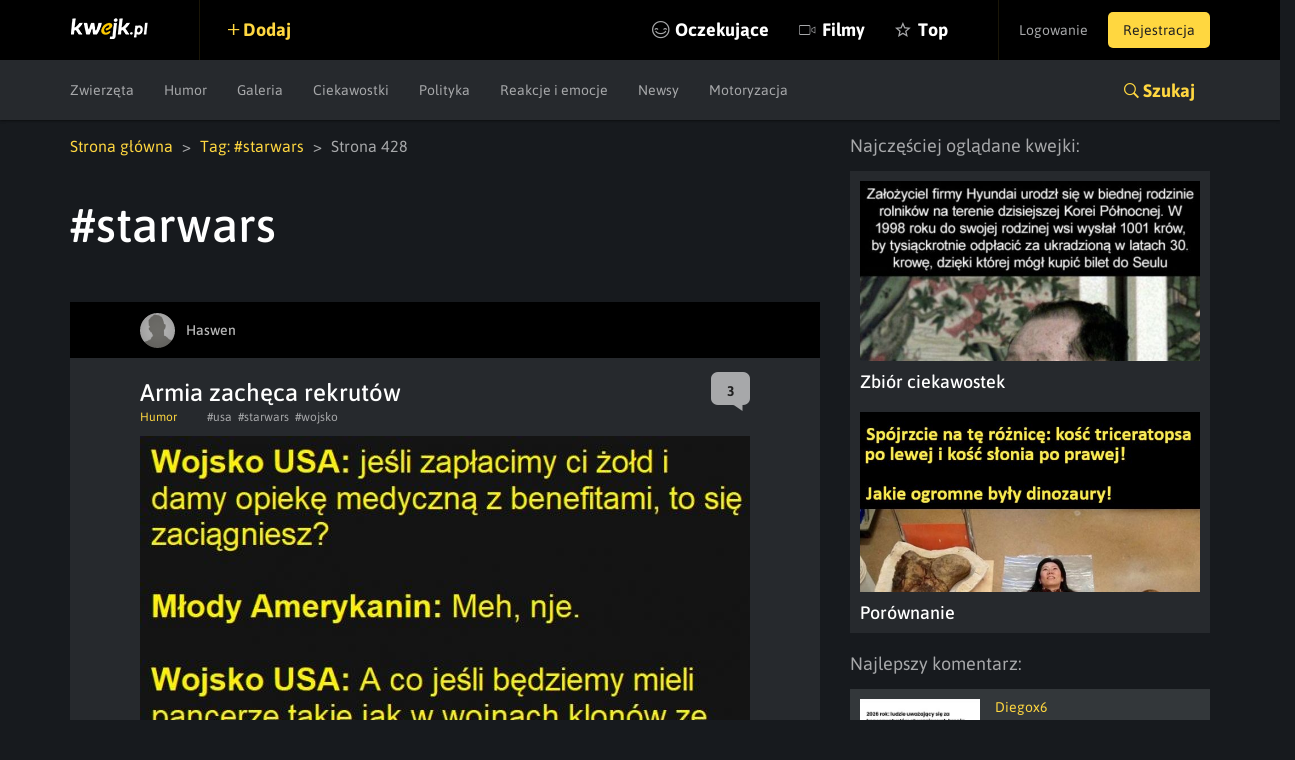

--- FILE ---
content_type: text/html; charset=UTF-8
request_url: https://kwejk.pl/tag/starwars/strona/428
body_size: 8633
content:
<!DOCTYPE html>
<html lang="pl">
<head>
	<link rel="manifest" href="https://kwejk.pl/manifest.json">
	<meta charset="utf-8">
	<meta name="robots" content="noindex, follow"/>
	<meta id="csrf-token" name="csrf-token" content="5OTeOGpMQhUn3iF8xABTsptBhVm2c3IKMq0G41AT">
	<meta http-equiv="X-UA-Compatible" content="IE=edge">
	<meta name="viewport" content="width=device-width, initial-scale=1.0, maximum-scale=1.0, user-scalable=no"/>
	<meta name="description" content="Najlepsze memy, śmieszne filmiki, gify i wiele więcej z tagu #starwars. Codziennie dostarczamy najświeższy sort memów na viralowe tematy z obecnych wydarzeń."/>
	<meta name="theme-color" content="#000000"/>
	<link rel="shortcut icon" href="https://kwejk.pl/favicon.ico" type="image/x-icon"/>
			<link rel="alternate" media="only screen and (max-width: 768px)" href="https://m.kwejk.pl/tag/starwars/strona/428"/>
	
	            <link href="https://kwejk.pl/tag/starwars/strona/429" rel="prev">
                <link href="https://kwejk.pl/tag/starwars/strona/427" rel="next">
    
            <link rel="canonical" href="https://kwejk.pl/tag/starwars/strona/428"/>
    

	<title>starwars -  Najlepsze memy, zdjęcia, gify i obrazki - strona 428 - KWEJK.pl</title>

	<meta property="fb:app_id" content="565589606823878"/>
	<meta property="fb:admins" content="100000976381162"/>
	<meta property="fb:pages" content="112414205500049"/>
	<meta property="og:site_name" content="KWEJK.pl">

	<meta name="twitter:card" content="summary"/>
	<meta name="twitter:site" content="https://kwejk.pl/tag/starwars/strona/428"/>
	<meta name="twitter:title" content="starwars -  Najlepsze memy, zdjęcia, gify i obrazki - strona 428" />
	<meta name="twitter:description" content="Najlepsze memy, śmieszne filmiki, gify i wiele więcej z tagu #starwars. Codziennie dostarczamy najświeższy sort memów na viralowe tematy z obecnych wydarzeń." />
	<meta name="twitter:image" content="https://kwejk.pl/images/missing.png" />

			<meta property="og:title" content="starwars -  Najlepsze memy, zdjęcia, gify i obrazki - strona 428" />
		<meta property="og:image" content="https://kwejk.pl/images/missing.png" />
		<meta property="og:description" content="Najlepsze memy, śmieszne filmiki, gify i wiele więcej z tagu #starwars. Codziennie dostarczamy najświeższy sort memów na viralowe tematy z obecnych wydarzeń." />
		<meta property="og:url" content="https://kwejk.pl/tag/starwars/strona/428"/>
		<meta property="og:type" content="website" />
	
	<meta name="p:domain_verify" content="a73c2c1ef84cc750ab9b9fca4023b990"/>
	<link rel="preload" href="https://kwejk.pl/css/app.css?id=40440fbc9538f997eaab" as="style">
	<link rel="preload" href="https://kwejk.pl/css/fonts.css?id=11c62c0bc45f156f7f8a" as="style">
	<link rel="preload" href="https://kwejk.pl/js/app.js?id=fbd05926f39b8156c58a" as="script" />

	<link href="https://kwejk.pl/css/app.css?id=40440fbc9538f997eaab" rel="stylesheet">
	<link href="https://kwejk.pl/css/fonts.css?id=11c62c0bc45f156f7f8a" rel="stylesheet">

	
					<script type="text/javascript">
                window.isSafe = false;
			</script>
		
		<script src="https://kwejk.pl/js/jq.min.js?id=2206af921ec87d4b8414" type="text/javascript"></script>
		<script type="text/javascript">
            Config.addConfig({
                'api.facebook_app_id': '565589606823878',
                'api.google_recaptcha': '6LeiqDAUAAAAAPKE18w_fXUMdgFLqVmCbZqdWyyF'
            });
		</script>

		<!--[if lt IE 9]>
		<script src="https://kwejk.pl/js/html5shiv.min.js?id=40bd440d29b3a9371b0c" async></script>
		<script src="https://kwejk.pl/js/respond.min.js?id=afc1984a3d17110449dc" async></script>    <![endif]-->
		<script type="text/javascript">
            Lang.setLocale("pl");
            window.socket = {
				enabled: true,
                port: 443,
                host: 'https://kwejk.pl',
                dir: '/socket/socket.io/socket.io.js'
            };
            window.cdn = {
                path: 'https://i1.kwejk.pl/k/'
            }
		</script>
				<!-- (C)2000-2013 Gemius SA - gemiusAudience / pp.kwejk / podstrony -->
	<script type="text/javascript">
        <!--//--><![CDATA[//><!--
        var pp_gemius_identifier = 'zNE6SDR7y9ayG48fDz9ClLRH.q4y_69TnsZQ._CLOC7.G7';
        // lines below shouldn't be edited
        function gemius_pending(i) { window[i] = window[i] || function() {var x = window[i+'_pdata'] = window[i+'_pdata'] || []; x[x.length]=arguments;};};
        gemius_pending('gemius_hit'); gemius_pending('gemius_event'); gemius_pending('pp_gemius_hit'); gemius_pending('pp_gemius_event');
        (function(d,t) {try {var gt=d.createElement(t),s=d.getElementsByTagName(t)[0],l='http'+((location.protocol=='https:')?'s':''); gt.setAttribute('async','async');
            gt.setAttribute('defer','defer'); gt.src=l+'://gapl.hit.gemius.pl/xgemius.js'; s.parentNode.insertBefore(gt,s);} catch (e) {}})(document,'script');
        //--><!]]>
	</script>
						<!-- Google Tag Manager -->
<noscript>
	<iframe src="//www.googletagmanager.com/ns.html?id=GTM-NN5RX8" height="0" width="0" style="display:none;visibility:hidden"></iframe>
</noscript>
<script>
    (function (w, d, s, l, i) {
        w[l] = w[l] || [];
        w[l].push({
            'gtm.start': new Date().getTime(), event: 'gtm.js'
        });
        var f = d.getElementsByTagName(s)[0],
            j = d.createElement(s), dl = l != 'dataLayer' ? '&l=' + l : '';
        j.async = true;
        j.src = '//www.googletagmanager.com/gtm.js?id=' + i + dl;
        f.parentNode.insertBefore(j, f);
    })(window, document, 'script', 'dataLayer', 'GTM-NN5RX8');
</script>
<!-- End Google Tag Manager -->

<!-- Google tag (gtag.js) -->
<script async src="https://www.googletagmanager.com/gtag/js?id=G-2LWDW83GJW"></script>
<script>
	window.dataLayer = window.dataLayer || [];
	function gtag(){dataLayer.push(arguments);}
	gtag('js', new Date());

	gtag('config', 'G-2LWDW83GJW');
</script>
										<script src="https://btloader.com/tag?o=5194763873026048&upapi=true" async></script>
		
		</head>
<body class="not-logged-in">
<div id="fb-root"></div>
<header id="header">
    <nav class="navbar">
        <div class="container-fluid">
            <div class="navbar-header">
                <button id="hamburger" type="button" class="navbar-toggle collapsed" data-toggle="collapse" data-target="#navbar" aria-expanded="false" aria-controls="navbar">
                    <span class="sr-only">Toggle navigation</span> <span class="icon-bar"></span>
                    <span class="icon-bar"></span> <span class="icon-bar"></span>
                </button>
                <a class="navbar-brand" href="https://kwejk.pl"> <span></span> </a>
            </div>
            <user-menu v-if="auth_resolved"></user-menu>
            <div id="navbar" class="collapse navbar-collapse">
                <div class="elements">
                    <a  data-toggle="modal" data-target="#login"  class="add">Dodaj</a>
                    
                                            
                    
                    <ul class="nav navbar-nav">
                        <li class="seek">
                            <a href="#" @click.prevent="showSearch">Szukaj</a>
                        </li>
                                                <li class="await  nomobile">
                            <a href="https://kwejk.pl/oczekujace">Oczekujące</a>
                        </li>
                        <li class="movies ">
                            <a href="https://kwejk.pl/filmy">Filmy</a>
                        </li>
                        <li class="top  nomobile">
                            <a href="https://kwejk.pl/top/tydzien">Top</a>
                        </li>
                        <li class="categories">
                            <a href="#" id="mobile-categories-trigger">Kategorie</a>
                            <ul id="mobile-categories-wrapper">
                                                                    <li class="">
                                        <a href="https://kwejk.pl/kategoria/zwierzeta">Zwierzęta</a>
                                    </li>
                                                                    <li class="">
                                        <a href="https://kwejk.pl/kategoria/humor">Humor</a>
                                    </li>
                                                                    <li class="">
                                        <a href="https://kwejk.pl/kategoria/filmiki">Filmiki</a>
                                    </li>
                                                                    <li class="">
                                        <a href="https://kwejk.pl/kategoria/meme">Meme</a>
                                    </li>
                                                                    <li class="">
                                        <a href="https://kwejk.pl/kategoria/komiksy">Komiksy</a>
                                    </li>
                                                                    <li class="">
                                        <a href="https://kwejk.pl/kategoria/galeria">Galeria</a>
                                    </li>
                                                                    <li class="">
                                        <a href="https://kwejk.pl/kategoria/ciekawostki">Ciekawostki</a>
                                    </li>
                                                                    <li class="">
                                        <a href="https://kwejk.pl/kategoria/gif">GIF</a>
                                    </li>
                                                                    <li class="">
                                        <a href="https://kwejk.pl/kategoria/gry">Gry</a>
                                    </li>
                                                                    <li class="">
                                        <a href="https://kwejk.pl/kategoria/internet">Internet</a>
                                    </li>
                                                                    <li class="">
                                        <a href="https://kwejk.pl/kategoria/jedzenie-i-picie">Jedzenie i picie</a>
                                    </li>
                                                                    <li class="">
                                        <a href="https://kwejk.pl/kategoria/kreskowki-i-anime">Kreskówki i anime</a>
                                    </li>
                                                                    <li class="">
                                        <a href="https://kwejk.pl/kategoria/polityka">Polityka</a>
                                    </li>
                                                                    <li class="">
                                        <a href="https://kwejk.pl/kategoria/relatable">Relatable</a>
                                    </li>
                                                                    <li class="">
                                        <a href="https://kwejk.pl/kategoria/sport">Sport</a>
                                    </li>
                                                                    <li class="">
                                        <a href="https://kwejk.pl/kategoria/popkultura">Popkultura</a>
                                    </li>
                                                                    <li class="">
                                        <a href="https://kwejk.pl/kategoria/historyczne">Historyczne</a>
                                    </li>
                                                                    <li class="">
                                        <a href="https://kwejk.pl/kategoria/wtf">WTF</a>
                                    </li>
                                                                    <li class="">
                                        <a href="https://kwejk.pl/kategoria/reakcje-i-emocje">Reakcje i emocje</a>
                                    </li>
                                                                    <li class="">
                                        <a href="https://kwejk.pl/kategoria/koty">Koty</a>
                                    </li>
                                                                    <li class="">
                                        <a href="https://kwejk.pl/kategoria/wojna">Wojna</a>
                                    </li>
                                                                    <li class="">
                                        <a href="https://kwejk.pl/kategoria/film-i-muzyka">Film i Muzyka</a>
                                    </li>
                                                                    <li class="">
                                        <a href="https://kwejk.pl/kategoria/sztuka-i-natura">Sztuka i natura</a>
                                    </li>
                                                                    <li class="">
                                        <a href="https://kwejk.pl/kategoria/plotki">Plotki</a>
                                    </li>
                                                                    <li class="">
                                        <a href="https://kwejk.pl/kategoria/newsy">Newsy</a>
                                    </li>
                                                                    <li class="">
                                        <a href="https://kwejk.pl/kategoria/motoryzacja">Motoryzacja</a>
                                    </li>
                                                                    <li class="">
                                        <a href="https://kwejk.pl/kategoria/psy">Psy</a>
                                    </li>
                                                            </ul>
                        </li>
                    </ul>
                </div>
            </div>
        </div>

            </nav>

                        <div class="submenu">
	<div class="container-fluid">
		<div class="row">
			<div class="col-xs-12">
				<ul class="category-menu">
																		<li class="">
								<a href="https://kwejk.pl/kategoria/zwierzeta">Zwierzęta</a>
							</li>
																								<li class="">
								<a href="https://kwejk.pl/kategoria/humor">Humor</a>
							</li>
																																																									<li class="">
								<a href="https://kwejk.pl/kategoria/galeria">Galeria</a>
							</li>
																								<li class="">
								<a href="https://kwejk.pl/kategoria/ciekawostki">Ciekawostki</a>
							</li>
																																																																															<li class="">
								<a href="https://kwejk.pl/kategoria/polityka">Polityka</a>
							</li>
																																																																															<li class="">
								<a href="https://kwejk.pl/kategoria/reakcje-i-emocje">Reakcje i emocje</a>
							</li>
																																																																															<li class="">
								<a href="https://kwejk.pl/kategoria/newsy">Newsy</a>
							</li>
																								<li class="">
								<a href="https://kwejk.pl/kategoria/motoryzacja">Motoryzacja</a>
							</li>
																										</ul>

				
				<slick v-cloak v-if="is_mobile_width" :options="slickOptions">
					<a  data-toggle="modal" data-target="#login"  class="add">Dodaj</a>
					<a href="https://kwejk.pl/oczekujace">Oczekujące</a>
					<a href="https://kwejk.pl/top/tydzien">Top</a>
				</slick>

				<a class="search-link collapsed" role="button" data-toggle="collapse" href="#search" aria-expanded="false" aria-controls="search">Szukaj</a>
			</div>
		</div>
	</div>
</div>
<section id="search" class="search collapse">
    <div class="container-fluid">
        <div class="row">
            <div class="block block-top col-xs-12 col-sm-8">
                <span class="search-close" @click.prevent="closeSearch"></span>
                <search-form></search-form>
            </div>
        </div>
        <div class="row">
            <div class="block block-categories col-xs-12 col-sm-8">
                <p class="header">Kategorie</p>
                <ul class="columns">
                                            <li class="">
                            <a href="https://kwejk.pl/kategoria/zwierzeta">Zwierzęta</a></li>
                                            <li class="">
                            <a href="https://kwejk.pl/kategoria/humor">Humor</a></li>
                                            <li class="">
                            <a href="https://kwejk.pl/kategoria/filmiki">Filmiki</a></li>
                                            <li class="">
                            <a href="https://kwejk.pl/kategoria/meme">Meme</a></li>
                                            <li class="">
                            <a href="https://kwejk.pl/kategoria/komiksy">Komiksy</a></li>
                                            <li class="">
                            <a href="https://kwejk.pl/kategoria/galeria">Galeria</a></li>
                                            <li class="">
                            <a href="https://kwejk.pl/kategoria/ciekawostki">Ciekawostki</a></li>
                                            <li class="">
                            <a href="https://kwejk.pl/kategoria/gif">GIF</a></li>
                                            <li class="">
                            <a href="https://kwejk.pl/kategoria/gry">Gry</a></li>
                                            <li class="">
                            <a href="https://kwejk.pl/kategoria/internet">Internet</a></li>
                                            <li class="">
                            <a href="https://kwejk.pl/kategoria/jedzenie-i-picie">Jedzenie i picie</a></li>
                                            <li class="">
                            <a href="https://kwejk.pl/kategoria/kreskowki-i-anime">Kreskówki i anime</a></li>
                                            <li class="">
                            <a href="https://kwejk.pl/kategoria/polityka">Polityka</a></li>
                                            <li class="">
                            <a href="https://kwejk.pl/kategoria/relatable">Relatable</a></li>
                                            <li class="">
                            <a href="https://kwejk.pl/kategoria/sport">Sport</a></li>
                                            <li class="">
                            <a href="https://kwejk.pl/kategoria/popkultura">Popkultura</a></li>
                                            <li class="">
                            <a href="https://kwejk.pl/kategoria/historyczne">Historyczne</a></li>
                                            <li class="">
                            <a href="https://kwejk.pl/kategoria/wtf">WTF</a></li>
                                            <li class="">
                            <a href="https://kwejk.pl/kategoria/reakcje-i-emocje">Reakcje i emocje</a></li>
                                            <li class="">
                            <a href="https://kwejk.pl/kategoria/koty">Koty</a></li>
                                            <li class="">
                            <a href="https://kwejk.pl/kategoria/wojna">Wojna</a></li>
                                            <li class="">
                            <a href="https://kwejk.pl/kategoria/film-i-muzyka">Film i Muzyka</a></li>
                                            <li class="">
                            <a href="https://kwejk.pl/kategoria/sztuka-i-natura">Sztuka i natura</a></li>
                                            <li class="">
                            <a href="https://kwejk.pl/kategoria/plotki">Plotki</a></li>
                                            <li class="">
                            <a href="https://kwejk.pl/kategoria/newsy">Newsy</a></li>
                                            <li class="">
                            <a href="https://kwejk.pl/kategoria/motoryzacja">Motoryzacja</a></li>
                                            <li class="">
                            <a href="https://kwejk.pl/kategoria/psy">Psy</a></li>
                                    </ul>
            </div>
            <div class="block block-popular col-xs-12 col-sm-4">
                <p class="header">Popularne</p>
                <ul class="column">
                                                                        <li class="">
                                <a href="https://kwejk.pl/kategoria/zwierzeta">Zwierzęta</a></li>
                                                                                                <li class="">
                                <a href="https://kwejk.pl/kategoria/humor">Humor</a></li>
                                                                                                                                            <li class="">
                                <a href="https://kwejk.pl/kategoria/meme">Meme</a></li>
                                                                                                                                                                                        <li class="">
                                <a href="https://kwejk.pl/kategoria/ciekawostki">Ciekawostki</a></li>
                                                                                                                                                                                                                                                                                <li class="">
                                <a href="https://kwejk.pl/kategoria/kreskowki-i-anime">Kreskówki i anime</a></li>
                                                                                                <li class="">
                                <a href="https://kwejk.pl/kategoria/polityka">Polityka</a></li>
                                                                                                                                                                                                                                                                                                                            <li class="">
                                <a href="https://kwejk.pl/kategoria/reakcje-i-emocje">Reakcje i emocje</a></li>
                                                                                                <li class="">
                                <a href="https://kwejk.pl/kategoria/koty">Koty</a></li>
                                                                                                                                            <li class="">
                                <a href="https://kwejk.pl/kategoria/film-i-muzyka">Film i Muzyka</a></li>
                                                                                                <li class="">
                                <a href="https://kwejk.pl/kategoria/sztuka-i-natura">Sztuka i natura</a></li>
                                                                                                                                            <li class="">
                                <a href="https://kwejk.pl/kategoria/newsy">Newsy</a></li>
                                                                                                <li class="">
                                <a href="https://kwejk.pl/kategoria/motoryzacja">Motoryzacja</a></li>
                                                                                                        </ul>
            </div>
        </div>
    </div>
</section>            
    <message v-if="messageData.show" :type="messageData.type" :message="messageData.message" :fade="messageData.fade" :id="messageData.id"></message>
    <adb-board v-if="!is_mobile" :status="true"></adb-board>
</header>

    <main>
        
        
        <div class="container-fluid">
            <div class="row">
                
                <div class="col-sm-8 col-xs-12">

                    <ul class="breadcrumbs">
					<li>
									<a href="https://kwejk.pl">Strona główna</a>
							</li>
					<li>
									<a href="https://kwejk.pl/tag/starwars">Tag: #starwars</a>
							</li>
					<li>
									Strona 428
							</li>
			</ul>

                    <div class="tags flex ">
                        <h1>#starwars</h1>
                        <div id="tag-element" v-cloak data-id="469" data-is-blacklisted="false" data-is-watched="false">
                            <a v-if="is_logged" v-watch-element="{type:'tag', id: id}" :class="{active : is_watched}" class="btn ion-ios-eye btn-follow">Obserwuj</a>
                            							    <a v-if="is_logged" v-blacklist-element="{type:'tag', id: id}" :class="{active : is_blacklisted}" class="btn ion-minus btn-follow" style="padding-left: 36px;"></a>
                            						</div>
                    </div>

                                            
                        <div class="media-element-wrapper" data-bottom-margin="30"
	 data-other-parts-height="245"
	 data-height="714">
	<div class="media-element" data-height="714"
		 data-id="3861419" data-user-id="42"
		 data-is-favorite="false"
		 data-comments-count="3" data-vote-up="311"
		 data-vote-down="38" data-full="false"
		 data-gallery="false" data-pv="false"
		 data-user-is-watching="false"
		 data-show-comments="false"
		 data-gallery-initial-slide="0"
		 data-image="https://i1.kwejk.pl/k/obrazki/2021/12/6xpEKShskTzGPJQE.jpg"
		 data-with-footer="false">
		<div class="box fav picture "
			 :class="{ best: is_favorite, 'long-image': is_to_long }">

			<div class="user-bar">
				<div class="content">
					<template v-if="is_favorite && !is_mobile">
						<a class="fav oval ion-android-star" dusk="is-favorite" @click.prevent="favorite()"></a>
					</template>
																		<a href="https://kwejk.pl/uzytkownik/haswen" class="user">
	<span class="avatar">
		<img src="https://i1.kwejk.pl/k/users/thumbs/default.png" width="35" height="35" alt="">
	</span>
	<span class="name" style="color:#b7b7b7">Haswen</span>
</a>
						
											
					<a v-if="is_logged && user_id && can_action" :class="{ active : is_logged && is_watching }"
					   class="icon-view ion-ios-eye" v-watch-element="{type:'user', id: user_id}"></a>
											<a v-if="is_logged && user_id && can_action" :class="{ active : is_logged && is_blacklisted }"
						   class="icon-view ion-minus" v-blacklist-element="{type:'user', id: user_id}"></a>
					
					
				</div>
			</div>

			<div class="content">
				<h2>
											<a dusk="media-title-selector" href="https://kwejk.pl/obrazek/3861419/armia-zacheca-rekrutow.html">
							Armia zachęca rekrutów

							
														</a>
									</h2>
									<a href="https://kwejk.pl/obrazek/3861419/armia-zacheca-rekrutow.html" :class="comments_color" class="counter ion-chatbox">
						<span>3</span> </a>
								<div class="toolbar">
											<a href="https://kwejk.pl/kategoria/humor" class="category">Humor</a>
										<div class="tag-list">
													<a href="https://kwejk.pl/tag/usa">#usa</a>
													<a href="https://kwejk.pl/tag/starwars">#starwars</a>
													<a href="https://kwejk.pl/tag/wojsko">#wojsko</a>
											</div>
				</div>
			</div>

			<div class="figure-holder">
				<figure class="figure">
					<a href="https://kwejk.pl/obrazek/3861419/armia-zacheca-rekrutow.html" >	<img  width="610" height="714"  class="full-image" v-show="loaded" :style="{ 'margin-bottom' : calculate_margin }" @load="imageLoaded" src="https://i1.kwejk.pl/k/obrazki/2021/12/6xpEKShskTzGPJQE.jpg" alt="Armia zachęca rekrutów"/>
	<button @click.prevent="showLongImage" class="ion-code-working">Obrazek zwinięty, kliknij aby rozwinąć</button>
</a>					
				</figure>
											</div>

			
			

			<template v-if="!edit">
				<div class="actions">
					<div class="votes">
						<template v-if="!is_voted()">
							<span @click.prevent="vote('up')" dusk="vote-up" data-action="vote" data-type="up"
								  data-prefix="media" class="ion-plus-round vote btn-action"></span>
							<span @click.prevent="vote('down')" dusk="vote-down" data-action="vote" data-type="down"
								  data-prefix="media" class="ion-minus-round vote btn-action"></span>
						</template>
						<span v-else class="vote btn-action"
							  :class="{'ion-plus-round' : score > 0, 'ion-minus-round' : score < 0, 'ion-empty': score == 0}"><span
									v-text="(score < 0 ? score * -1 : score)" dusk="vote-score"></span></span>
						<div class="admin-score">
							<span v-text="vote_up"></span> <span>/</span> <span v-text="vote_down"></span>
						</div>
					</div>
					<div class="facebook">
						<a v-if="is_logged" href="#" dusk="media-favorite" @click.prevent="favorite()"
						   class="ion-android-star fav btn-action">fav</a>
						<div class="shares">
							<i class="icon ion-android-share"></i>
							<div class="socials">
								<div class="shareon" data-url="https://kwejk.pl/zobacz/3861419/armia-zacheca-rekrutow.html">
									<a class="copy-url"><span>Kopiuj link</span></a>
									<a class="whatsapp"><span>Whatsapp</span></a>
									<a class="telegram"><span>Telegram</span></a>
									<a class="facebook"><span>Facebook</span></a>
								</div>
							</div>
						</div>
					</div>

				</div>

				
				
				
				<div class="clearfix"></div>

				
				
				<div class="clearfix"></div>

				<div class="comments" v-if="comments.length > 0">
	<p class="best-comment ion-ribbon-a">Najlepsze komentarze:</p>
	<ul class="comment-list marked">
		<comment-marked :key="'comment-'+comment.id" v-for="comment in comments" :comment_data="comment"></comment-marked>
	</ul>
</div>
				
				<comments v-if="show_comments" :id="id" @loaded="commentsLoaded"></comments>
			</template>

			<edit v-if="edit" :id="id" @saved="edit=false"></edit>

		</div>

	</div>
	
				
	</div>
                                            
                        <div class="media-element-wrapper" data-bottom-margin="30"
	 data-other-parts-height="245"
	 data-height="993">
	<div class="media-element" data-height="750"
		 data-id="3861414" data-user-id="55"
		 data-is-favorite="false"
		 data-comments-count="3" data-vote-up="367"
		 data-vote-down="25" data-full="false"
		 data-gallery="false" data-pv="false"
		 data-user-is-watching="false"
		 data-show-comments="false"
		 data-gallery-initial-slide="0"
		 data-image="https://i1.kwejk.pl/k/obrazki/2021/12/4Oxpp0w4z6QalXlD.jpg"
		 data-with-footer="false">
		<div class="box fav picture "
			 :class="{ best: is_favorite, 'long-image': is_to_long }">

			<div class="user-bar">
				<div class="content">
					<template v-if="is_favorite && !is_mobile">
						<a class="fav oval ion-android-star" dusk="is-favorite" @click.prevent="favorite()"></a>
					</template>
																		<a href="https://kwejk.pl/uzytkownik/amnor" class="user">
	<span class="avatar">
		<img src="https://i1.kwejk.pl/k/users/thumbs/default.png" width="35" height="35" alt="">
	</span>
	<span class="name" style="color:#b7b7b7">Amnor</span>
</a>
						
											
					<a v-if="is_logged && user_id && can_action" :class="{ active : is_logged && is_watching }"
					   class="icon-view ion-ios-eye" v-watch-element="{type:'user', id: user_id}"></a>
											<a v-if="is_logged && user_id && can_action" :class="{ active : is_logged && is_blacklisted }"
						   class="icon-view ion-minus" v-blacklist-element="{type:'user', id: user_id}"></a>
					
					
				</div>
			</div>

			<div class="content">
				<h2>
											<a dusk="media-title-selector" href="https://kwejk.pl/obrazek/3861414/a-bo-jest-taka-sprawa-panie-kanclerzu.html">
							A bo jest taka sprawa panie kanclerzu

							
														</a>
									</h2>
									<a href="https://kwejk.pl/obrazek/3861414/a-bo-jest-taka-sprawa-panie-kanclerzu.html" :class="comments_color" class="counter ion-chatbox">
						<span>3</span> </a>
								<div class="toolbar">
											<a href="https://kwejk.pl/kategoria/humor" class="category">Humor</a>
										<div class="tag-list">
													<a href="https://kwejk.pl/tag/starwars">#starwars</a>
													<a href="https://kwejk.pl/tag/anakin">#anakin</a>
													<a href="https://kwejk.pl/tag/palpatine">#palpatine</a>
													<a href="https://kwejk.pl/tag/mlodzik">#młodzik</a>
											</div>
				</div>
			</div>

			<div class="figure-holder">
				<figure class="figure">
					<a href="https://kwejk.pl/obrazek/3861414/a-bo-jest-taka-sprawa-panie-kanclerzu.html" >	<img  width="610" height="993"  class="full-image" v-show="loaded" :style="{ 'margin-bottom' : calculate_margin }" @load="imageLoaded" src="https://i1.kwejk.pl/k/obrazki/2021/12/4Oxpp0w4z6QalXlD.jpg" alt="A bo jest taka sprawa panie kanclerzu"/>
	<button @click.prevent="showLongImage" class="ion-code-working">Obrazek zwinięty, kliknij aby rozwinąć</button>
</a>					
				</figure>
											</div>

			
			

			<template v-if="!edit">
				<div class="actions">
					<div class="votes">
						<template v-if="!is_voted()">
							<span @click.prevent="vote('up')" dusk="vote-up" data-action="vote" data-type="up"
								  data-prefix="media" class="ion-plus-round vote btn-action"></span>
							<span @click.prevent="vote('down')" dusk="vote-down" data-action="vote" data-type="down"
								  data-prefix="media" class="ion-minus-round vote btn-action"></span>
						</template>
						<span v-else class="vote btn-action"
							  :class="{'ion-plus-round' : score > 0, 'ion-minus-round' : score < 0, 'ion-empty': score == 0}"><span
									v-text="(score < 0 ? score * -1 : score)" dusk="vote-score"></span></span>
						<div class="admin-score">
							<span v-text="vote_up"></span> <span>/</span> <span v-text="vote_down"></span>
						</div>
					</div>
					<div class="facebook">
						<a v-if="is_logged" href="#" dusk="media-favorite" @click.prevent="favorite()"
						   class="ion-android-star fav btn-action">fav</a>
						<div class="shares">
							<i class="icon ion-android-share"></i>
							<div class="socials">
								<div class="shareon" data-url="https://kwejk.pl/zobacz/3861414/a-bo-jest-taka-sprawa-panie-kanclerzu.html">
									<a class="copy-url"><span>Kopiuj link</span></a>
									<a class="whatsapp"><span>Whatsapp</span></a>
									<a class="telegram"><span>Telegram</span></a>
									<a class="facebook"><span>Facebook</span></a>
								</div>
							</div>
						</div>
					</div>

				</div>

				
				
				
				<div class="clearfix"></div>

				
				
				<div class="clearfix"></div>

				<div class="comments" v-if="comments.length > 0">
	<p class="best-comment ion-ribbon-a">Najlepsze komentarze:</p>
	<ul class="comment-list marked">
		<comment-marked :key="'comment-'+comment.id" v-for="comment in comments" :comment_data="comment"></comment-marked>
	</ul>
</div>
				
				<comments v-if="show_comments" :id="id" @loaded="commentsLoaded"></comments>
			</template>

			<edit v-if="edit" :id="id" @saved="edit=false"></edit>

		</div>

	</div>
	
				
	</div>
                                            
                        <div class="media-element-wrapper" data-bottom-margin="30"
	 data-other-parts-height="245"
	 data-height="867">
	<div class="media-element" data-height="750"
		 data-id="3861171" data-user-id="100"
		 data-is-favorite="false"
		 data-comments-count="1" data-vote-up="46"
		 data-vote-down="7" data-full="false"
		 data-gallery="false" data-pv="false"
		 data-user-is-watching="false"
		 data-show-comments="false"
		 data-gallery-initial-slide="0"
		 data-image="https://i1.kwejk.pl/k/obrazki/2021/12/vpqCR9WsUqXWuPBB.jpg"
		 data-with-footer="false">
		<div class="box fav picture "
			 :class="{ best: is_favorite, 'long-image': is_to_long }">

			<div class="user-bar">
				<div class="content">
					<template v-if="is_favorite && !is_mobile">
						<a class="fav oval ion-android-star" dusk="is-favorite" @click.prevent="favorite()"></a>
					</template>
																		<a href="https://kwejk.pl/uzytkownik/loralarr" class="user">
	<span class="avatar">
		<img src="https://i1.kwejk.pl/k/users/thumbs/default.png" width="35" height="35" alt="">
	</span>
	<span class="name" style="color:#b7b7b7">Loralarr</span>
</a>
						
											
					<a v-if="is_logged && user_id && can_action" :class="{ active : is_logged && is_watching }"
					   class="icon-view ion-ios-eye" v-watch-element="{type:'user', id: user_id}"></a>
											<a v-if="is_logged && user_id && can_action" :class="{ active : is_logged && is_blacklisted }"
						   class="icon-view ion-minus" v-blacklist-element="{type:'user', id: user_id}"></a>
					
					
				</div>
			</div>

			<div class="content">
				<h2>
											<a dusk="media-title-selector" href="https://kwejk.pl/obrazek/3861171/waginobalkon.html">
							waginobalkon

							
														</a>
									</h2>
									<a href="https://kwejk.pl/obrazek/3861171/waginobalkon.html" :class="comments_color" class="counter ion-chatbox">
						<span>1</span> </a>
								<div class="toolbar">
											<a href="https://kwejk.pl/kategoria/humor" class="category">Humor</a>
										<div class="tag-list">
													<a href="https://kwejk.pl/tag/starwars">#starwars</a>
													<a href="https://kwejk.pl/tag/wagina">#wagina</a>
													<a href="https://kwejk.pl/tag/balkon">#balkon</a>
													<a href="https://kwejk.pl/tag/ciba">#ciba</a>
											</div>
				</div>
			</div>

			<div class="figure-holder">
				<figure class="figure">
					<a href="https://kwejk.pl/obrazek/3861171/waginobalkon.html" >	<img  width="610" height="867"  class="full-image" v-show="loaded" :style="{ 'margin-bottom' : calculate_margin }" @load="imageLoaded" src="https://i1.kwejk.pl/k/obrazki/2021/12/vpqCR9WsUqXWuPBB.jpg" alt="waginobalkon"/>
	<button @click.prevent="showLongImage" class="ion-code-working">Obrazek zwinięty, kliknij aby rozwinąć</button>
</a>					
				</figure>
											</div>

			
			

			<template v-if="!edit">
				<div class="actions">
					<div class="votes">
						<template v-if="!is_voted()">
							<span @click.prevent="vote('up')" dusk="vote-up" data-action="vote" data-type="up"
								  data-prefix="media" class="ion-plus-round vote btn-action"></span>
							<span @click.prevent="vote('down')" dusk="vote-down" data-action="vote" data-type="down"
								  data-prefix="media" class="ion-minus-round vote btn-action"></span>
						</template>
						<span v-else class="vote btn-action"
							  :class="{'ion-plus-round' : score > 0, 'ion-minus-round' : score < 0, 'ion-empty': score == 0}"><span
									v-text="(score < 0 ? score * -1 : score)" dusk="vote-score"></span></span>
						<div class="admin-score">
							<span v-text="vote_up"></span> <span>/</span> <span v-text="vote_down"></span>
						</div>
					</div>
					<div class="facebook">
						<a v-if="is_logged" href="#" dusk="media-favorite" @click.prevent="favorite()"
						   class="ion-android-star fav btn-action">fav</a>
						<div class="shares">
							<i class="icon ion-android-share"></i>
							<div class="socials">
								<div class="shareon" data-url="https://kwejk.pl/zobacz/3861171/waginobalkon.html">
									<a class="copy-url"><span>Kopiuj link</span></a>
									<a class="whatsapp"><span>Whatsapp</span></a>
									<a class="telegram"><span>Telegram</span></a>
									<a class="facebook"><span>Facebook</span></a>
								</div>
							</div>
						</div>
					</div>

				</div>

				
				
				
				<div class="clearfix"></div>

				
				
				<div class="clearfix"></div>

				<div class="comments" v-if="comments.length > 0">
	<p class="best-comment ion-ribbon-a">Najlepsze komentarze:</p>
	<ul class="comment-list marked">
		<comment-marked :key="'comment-'+comment.id" v-for="comment in comments" :comment_data="comment"></comment-marked>
	</ul>
</div>
				
				<comments v-if="show_comments" :id="id" @loaded="commentsLoaded"></comments>
			</template>

			<edit v-if="edit" :id="id" @saved="edit=false"></edit>

		</div>

	</div>
	
				
	</div>
                                            
                        <div class="media-element-wrapper" data-bottom-margin="30"
	 data-other-parts-height="245"
	 data-height="305">
	<div class="media-element" data-height="305"
		 data-id="3861089" data-user-id="832789"
		 data-is-favorite="false"
		 data-comments-count="1" data-vote-up="14"
		 data-vote-down="6" data-full="false"
		 data-gallery="false" data-pv="false"
		 data-user-is-watching="false"
		 data-show-comments="false"
		 data-gallery-initial-slide="0"
		 data-image="https://i1.kwejk.pl/k/obrazki/2021/12/185vTpEmPejzK9zz.jpg"
		 data-with-footer="false">
		<div class="box fav jwplayer "
			 :class="{ best: is_favorite, 'long-image': is_to_long }">

			<div class="user-bar">
				<div class="content">
					<template v-if="is_favorite && !is_mobile">
						<a class="fav oval ion-android-star" dusk="is-favorite" @click.prevent="favorite()"></a>
					</template>
																		<a href="https://kwejk.pl/uzytkownik/geslik" class="user">
	<span class="avatar">
		<img src="https://i1.kwejk.pl/k/users/thumbs/33ea9bce2adf7f59f6c8b8f7a9fd5024.jpg" width="35" height="35" alt="">
	</span>
	<span class="name" style="color:#b7b7b7">Gęślik</span>
</a>
						
											
					<a v-if="is_logged && user_id && can_action" :class="{ active : is_logged && is_watching }"
					   class="icon-view ion-ios-eye" v-watch-element="{type:'user', id: user_id}"></a>
											<a v-if="is_logged && user_id && can_action" :class="{ active : is_logged && is_blacklisted }"
						   class="icon-view ion-minus" v-blacklist-element="{type:'user', id: user_id}"></a>
					
					
				</div>
			</div>

			<div class="content">
				<h2>
											<a dusk="media-title-selector" href="https://kwejk.pl/obrazek/3861089/kiedy-nie-wiesz-jak-cos-naprawic-ale-probujesz-i-ci-sie-uda.html">
							Kiedy nie wiesz jak coś naprawić, ale próbujesz i ci się uda

							
														</a>
									</h2>
									<a href="https://kwejk.pl/obrazek/3861089/kiedy-nie-wiesz-jak-cos-naprawic-ale-probujesz-i-ci-sie-uda.html" :class="comments_color" class="counter ion-chatbox">
						<span>1</span> </a>
								<div class="toolbar">
											<a href="https://kwejk.pl/kategoria/gif" class="category">GIF</a>
										<div class="tag-list">
													<a href="https://kwejk.pl/tag/film">#film</a>
													<a href="https://kwejk.pl/tag/humor">#humor</a>
													<a href="https://kwejk.pl/tag/gif">#gif</a>
													<a href="https://kwejk.pl/tag/starwars">#starwars</a>
													<a href="https://kwejk.pl/tag/video">#video</a>
											</div>
				</div>
			</div>

			<div class="figure-holder">
				<figure class="figure">
					<img class="video-player-badge" src="https://kwejk.pl/images/video-age-0.png" />
<player v-once
	class="video-player-box"
	ref="video-player-3861089"
	source="https://i1.kwejk.pl/k/videos/0lekoJ2vZkMVwkHBmp64rfa2mBT4cIqM.mp4"
	poster="https://i1.kwejk.pl/k/obrazki/2021/12/185vTpEmPejzK9zz.jpg"
	:options="{autoplay:false, controls: true, loop:false, muted: false}">

</player>
					
				</figure>
											</div>

			
			

			<template v-if="!edit">
				<div class="actions">
					<div class="votes">
						<template v-if="!is_voted()">
							<span @click.prevent="vote('up')" dusk="vote-up" data-action="vote" data-type="up"
								  data-prefix="media" class="ion-plus-round vote btn-action"></span>
							<span @click.prevent="vote('down')" dusk="vote-down" data-action="vote" data-type="down"
								  data-prefix="media" class="ion-minus-round vote btn-action"></span>
						</template>
						<span v-else class="vote btn-action"
							  :class="{'ion-plus-round' : score > 0, 'ion-minus-round' : score < 0, 'ion-empty': score == 0}"><span
									v-text="(score < 0 ? score * -1 : score)" dusk="vote-score"></span></span>
						<div class="admin-score">
							<span v-text="vote_up"></span> <span>/</span> <span v-text="vote_down"></span>
						</div>
					</div>
					<div class="facebook">
						<a v-if="is_logged" href="#" dusk="media-favorite" @click.prevent="favorite()"
						   class="ion-android-star fav btn-action">fav</a>
						<div class="shares">
							<i class="icon ion-android-share"></i>
							<div class="socials">
								<div class="shareon" data-url="https://kwejk.pl/zobacz/3861089/kiedy-nie-wiesz-jak-cos-naprawic-ale-probujesz-i-ci-sie-uda.html">
									<a class="copy-url"><span>Kopiuj link</span></a>
									<a class="whatsapp"><span>Whatsapp</span></a>
									<a class="telegram"><span>Telegram</span></a>
									<a class="facebook"><span>Facebook</span></a>
								</div>
							</div>
						</div>
					</div>

				</div>

				
				
				
				<div class="clearfix"></div>

				
				
				<div class="clearfix"></div>

				<div class="comments" v-if="comments.length > 0">
	<p class="best-comment ion-ribbon-a">Najlepsze komentarze:</p>
	<ul class="comment-list marked">
		<comment-marked :key="'comment-'+comment.id" v-for="comment in comments" :comment_data="comment"></comment-marked>
	</ul>
</div>
				
				<comments v-if="show_comments" :id="id" @loaded="commentsLoaded"></comments>
			</template>

			<edit v-if="edit" :id="id" @saved="edit=false"></edit>

		</div>

	</div>
	
				
	</div>
                                            
                        <div class="media-element-wrapper" data-bottom-margin="30"
	 data-other-parts-height="245"
	 data-height="759">
	<div class="media-element" data-height="750"
		 data-id="3859748" data-user-id="876053"
		 data-is-favorite="false"
		 data-comments-count="1" data-vote-up="48"
		 data-vote-down="4" data-full="false"
		 data-gallery="false" data-pv="false"
		 data-user-is-watching="false"
		 data-show-comments="false"
		 data-gallery-initial-slide="0"
		 data-image="https://i1.kwejk.pl/k/obrazki/2021/12/utKNP2IVhpL7ktaC.jpg"
		 data-with-footer="false">
		<div class="box fav picture "
			 :class="{ best: is_favorite, 'long-image': is_to_long }">

			<div class="user-bar">
				<div class="content">
					<template v-if="is_favorite && !is_mobile">
						<a class="fav oval ion-android-star" dusk="is-favorite" @click.prevent="favorite()"></a>
					</template>
																		<a href="https://kwejk.pl/uzytkownik/blondyna9999" class="user">
	<span class="avatar">
		<img src="https://i1.kwejk.pl/k/users/876053/small/RPr0hOP1fRSxgA4C.jpg" width="35" height="35" alt="">
	</span>
	<span class="name" style="color:#ff40f1">blondyna9999</span>
</a>
						
											
					<a v-if="is_logged && user_id && can_action" :class="{ active : is_logged && is_watching }"
					   class="icon-view ion-ios-eye" v-watch-element="{type:'user', id: user_id}"></a>
											<a v-if="is_logged && user_id && can_action" :class="{ active : is_logged && is_blacklisted }"
						   class="icon-view ion-minus" v-blacklist-element="{type:'user', id: user_id}"></a>
					
					
				</div>
			</div>

			<div class="content">
				<h2>
											<a dusk="media-title-selector" href="https://kwejk.pl/obrazek/3859748/kenobi.html">
							Kenobi

							
														</a>
									</h2>
									<a href="https://kwejk.pl/obrazek/3859748/kenobi.html" :class="comments_color" class="counter ion-chatbox">
						<span>1</span> </a>
								<div class="toolbar">
											<a href="https://kwejk.pl/kategoria/popkultura" class="category">Popkultura</a>
										<div class="tag-list">
													<a href="https://kwejk.pl/tag/starwars">#starwars</a>
													<a href="https://kwejk.pl/tag/hellothere">#hellothere</a>
													<a href="https://kwejk.pl/tag/generalkenobi">#generalkenobi</a>
											</div>
				</div>
			</div>

			<div class="figure-holder">
				<figure class="figure">
					<a href="https://kwejk.pl/obrazek/3859748/kenobi.html" >	<img  width="610" height="759"  class="full-image" v-show="loaded" :style="{ 'margin-bottom' : calculate_margin }" @load="imageLoaded" src="https://i1.kwejk.pl/k/obrazki/2021/12/utKNP2IVhpL7ktaC.jpg" alt="Kenobi"/>
	<button @click.prevent="showLongImage" class="ion-code-working">Obrazek zwinięty, kliknij aby rozwinąć</button>
</a>					
				</figure>
											</div>

			
			

			<template v-if="!edit">
				<div class="actions">
					<div class="votes">
						<template v-if="!is_voted()">
							<span @click.prevent="vote('up')" dusk="vote-up" data-action="vote" data-type="up"
								  data-prefix="media" class="ion-plus-round vote btn-action"></span>
							<span @click.prevent="vote('down')" dusk="vote-down" data-action="vote" data-type="down"
								  data-prefix="media" class="ion-minus-round vote btn-action"></span>
						</template>
						<span v-else class="vote btn-action"
							  :class="{'ion-plus-round' : score > 0, 'ion-minus-round' : score < 0, 'ion-empty': score == 0}"><span
									v-text="(score < 0 ? score * -1 : score)" dusk="vote-score"></span></span>
						<div class="admin-score">
							<span v-text="vote_up"></span> <span>/</span> <span v-text="vote_down"></span>
						</div>
					</div>
					<div class="facebook">
						<a v-if="is_logged" href="#" dusk="media-favorite" @click.prevent="favorite()"
						   class="ion-android-star fav btn-action">fav</a>
						<div class="shares">
							<i class="icon ion-android-share"></i>
							<div class="socials">
								<div class="shareon" data-url="https://kwejk.pl/zobacz/3859748/kenobi.html">
									<a class="copy-url"><span>Kopiuj link</span></a>
									<a class="whatsapp"><span>Whatsapp</span></a>
									<a class="telegram"><span>Telegram</span></a>
									<a class="facebook"><span>Facebook</span></a>
								</div>
							</div>
						</div>
					</div>

				</div>

				
				
				
				<div class="clearfix"></div>

				
				
				<div class="clearfix"></div>

				<div class="comments" v-if="comments.length > 0">
	<p class="best-comment ion-ribbon-a">Najlepsze komentarze:</p>
	<ul class="comment-list marked">
		<comment-marked :key="'comment-'+comment.id" v-for="comment in comments" :comment_data="comment"></comment-marked>
	</ul>
</div>
				
				<comments v-if="show_comments" :id="id" @loaded="commentsLoaded"></comments>
			</template>

			<edit v-if="edit" :id="id" @saved="edit=false"></edit>

		</div>

	</div>
	
				
	</div>
                                            
                        <div class="media-element-wrapper" data-bottom-margin="30"
	 data-other-parts-height="245"
	 data-height="947">
	<div class="media-element" data-height="750"
		 data-id="3859080" data-user-id="941505"
		 data-is-favorite="false"
		 data-comments-count="0" data-vote-up="42"
		 data-vote-down="6" data-full="false"
		 data-gallery="false" data-pv="false"
		 data-user-is-watching="false"
		 data-show-comments="false"
		 data-gallery-initial-slide="0"
		 data-image="https://i1.kwejk.pl/k/obrazki/2021/12/woAuJyqHQXNmnDLk.jpg"
		 data-with-footer="false">
		<div class="box fav picture "
			 :class="{ best: is_favorite, 'long-image': is_to_long }">

			<div class="user-bar">
				<div class="content">
					<template v-if="is_favorite && !is_mobile">
						<a class="fav oval ion-android-star" dusk="is-favorite" @click.prevent="favorite()"></a>
					</template>
																		<a href="https://kwejk.pl/uzytkownik/kanclerz-palpatine" class="user">
	<span class="avatar">
		<img src="https://i1.kwejk.pl/k/users/941505/small/ZOqJwv9KTGqwBea7.jpg" width="35" height="35" alt="">
	</span>
	<span class="name" style="color:#b7b7b7">Kanclerz Palpatine</span>
</a>
						
											
					<a v-if="is_logged && user_id && can_action" :class="{ active : is_logged && is_watching }"
					   class="icon-view ion-ios-eye" v-watch-element="{type:'user', id: user_id}"></a>
											<a v-if="is_logged && user_id && can_action" :class="{ active : is_logged && is_blacklisted }"
						   class="icon-view ion-minus" v-blacklist-element="{type:'user', id: user_id}"></a>
					
					
				</div>
			</div>

			<div class="content">
				<h2>
											<a dusk="media-title-selector" href="https://kwejk.pl/obrazek/3859080/you-are-a-bold-one.html">
							You are a bold one

							
														</a>
									</h2>
									<a href="https://kwejk.pl/obrazek/3859080/you-are-a-bold-one.html" :class="comments_color" class="counter ion-chatbox">
						<span>0</span> </a>
								<div class="toolbar">
											<a href="https://kwejk.pl/kategoria/humor" class="category">Humor</a>
										<div class="tag-list">
													<a href="https://kwejk.pl/tag/starwars">#starwars</a>
											</div>
				</div>
			</div>

			<div class="figure-holder">
				<figure class="figure">
					<a href="https://kwejk.pl/obrazek/3859080/you-are-a-bold-one.html" >	<img  width="610" height="947"  class="full-image" v-show="loaded" :style="{ 'margin-bottom' : calculate_margin }" @load="imageLoaded" src="https://i1.kwejk.pl/k/obrazki/2021/12/woAuJyqHQXNmnDLk.jpg" alt="You are a bold one"/>
	<button @click.prevent="showLongImage" class="ion-code-working">Obrazek zwinięty, kliknij aby rozwinąć</button>
</a>					
				</figure>
											</div>

			
			

			<template v-if="!edit">
				<div class="actions">
					<div class="votes">
						<template v-if="!is_voted()">
							<span @click.prevent="vote('up')" dusk="vote-up" data-action="vote" data-type="up"
								  data-prefix="media" class="ion-plus-round vote btn-action"></span>
							<span @click.prevent="vote('down')" dusk="vote-down" data-action="vote" data-type="down"
								  data-prefix="media" class="ion-minus-round vote btn-action"></span>
						</template>
						<span v-else class="vote btn-action"
							  :class="{'ion-plus-round' : score > 0, 'ion-minus-round' : score < 0, 'ion-empty': score == 0}"><span
									v-text="(score < 0 ? score * -1 : score)" dusk="vote-score"></span></span>
						<div class="admin-score">
							<span v-text="vote_up"></span> <span>/</span> <span v-text="vote_down"></span>
						</div>
					</div>
					<div class="facebook">
						<a v-if="is_logged" href="#" dusk="media-favorite" @click.prevent="favorite()"
						   class="ion-android-star fav btn-action">fav</a>
						<div class="shares">
							<i class="icon ion-android-share"></i>
							<div class="socials">
								<div class="shareon" data-url="https://kwejk.pl/zobacz/3859080/you-are-a-bold-one.html">
									<a class="copy-url"><span>Kopiuj link</span></a>
									<a class="whatsapp"><span>Whatsapp</span></a>
									<a class="telegram"><span>Telegram</span></a>
									<a class="facebook"><span>Facebook</span></a>
								</div>
							</div>
						</div>
					</div>

				</div>

				
				
				
				<div class="clearfix"></div>

				
				
				<div class="clearfix"></div>

				<div class="comments" v-if="comments.length > 0">
	<p class="best-comment ion-ribbon-a">Najlepsze komentarze:</p>
	<ul class="comment-list marked">
		<comment-marked :key="'comment-'+comment.id" v-for="comment in comments" :comment_data="comment"></comment-marked>
	</ul>
</div>
				
				<comments v-if="show_comments" :id="id" @loaded="commentsLoaded"></comments>
			</template>

			<edit v-if="edit" :id="id" @saved="edit=false"></edit>

		</div>

	</div>
	
				
	</div>
                                            
                        <div class="media-element-wrapper" data-bottom-margin="30"
	 data-other-parts-height="245"
	 data-height="607">
	<div class="media-element" data-height="607"
		 data-id="3858277" data-user-id="757127"
		 data-is-favorite="false"
		 data-comments-count="0" data-vote-up="33"
		 data-vote-down="19" data-full="false"
		 data-gallery="false" data-pv="false"
		 data-user-is-watching="false"
		 data-show-comments="false"
		 data-gallery-initial-slide="0"
		 data-image="https://i1.kwejk.pl/k/obrazki/2021/12/2SumrnokArsYzaA6.jpg"
		 data-with-footer="false">
		<div class="box fav picture "
			 :class="{ best: is_favorite, 'long-image': is_to_long }">

			<div class="user-bar">
				<div class="content">
					<template v-if="is_favorite && !is_mobile">
						<a class="fav oval ion-android-star" dusk="is-favorite" @click.prevent="favorite()"></a>
					</template>
																		<a href="https://kwejk.pl/uzytkownik/katie_shu" class="user">
	<span class="avatar">
		<img src="https://i1.kwejk.pl/k/users/757127/small/RqK1VKmD4NiHZfoK.jpg" width="35" height="35" alt="">
	</span>
	<span class="name" style="color:#ffd740">katie_shu</span>
</a>
						
											
					<a v-if="is_logged && user_id && can_action" :class="{ active : is_logged && is_watching }"
					   class="icon-view ion-ios-eye" v-watch-element="{type:'user', id: user_id}"></a>
											<a v-if="is_logged && user_id && can_action" :class="{ active : is_logged && is_blacklisted }"
						   class="icon-view ion-minus" v-blacklist-element="{type:'user', id: user_id}"></a>
					
					
				</div>
			</div>

			<div class="content">
				<h2>
											<a dusk="media-title-selector" href="https://kwejk.pl/obrazek/3858277/ty-musisz.html">
							Ty musisz

							
														</a>
									</h2>
									<a href="https://kwejk.pl/obrazek/3858277/ty-musisz.html" :class="comments_color" class="counter ion-chatbox">
						<span>0</span> </a>
								<div class="toolbar">
											<a href="https://kwejk.pl/kategoria/meme" class="category">Meme</a>
										<div class="tag-list">
													<a href="https://kwejk.pl/tag/obrazek">#obrazek</a>
													<a href="https://kwejk.pl/tag/humor">#humor</a>
													<a href="https://kwejk.pl/tag/mem">#mem</a>
													<a href="https://kwejk.pl/tag/starwars">#starwars</a>
													<a href="https://kwejk.pl/tag/yoda">#yoda</a>
											</div>
				</div>
			</div>

			<div class="figure-holder">
				<figure class="figure">
					<a href="https://kwejk.pl/obrazek/3858277/ty-musisz.html" >	<img  width="610" height="607"  class="full-image" v-show="loaded" :style="{ 'margin-bottom' : calculate_margin }" @load="imageLoaded" src="https://i1.kwejk.pl/k/obrazki/2021/12/2SumrnokArsYzaA6.jpg" alt="Ty musisz"/>
	<button @click.prevent="showLongImage" class="ion-code-working">Obrazek zwinięty, kliknij aby rozwinąć</button>
</a>					
				</figure>
											</div>

			
			

			<template v-if="!edit">
				<div class="actions">
					<div class="votes">
						<template v-if="!is_voted()">
							<span @click.prevent="vote('up')" dusk="vote-up" data-action="vote" data-type="up"
								  data-prefix="media" class="ion-plus-round vote btn-action"></span>
							<span @click.prevent="vote('down')" dusk="vote-down" data-action="vote" data-type="down"
								  data-prefix="media" class="ion-minus-round vote btn-action"></span>
						</template>
						<span v-else class="vote btn-action"
							  :class="{'ion-plus-round' : score > 0, 'ion-minus-round' : score < 0, 'ion-empty': score == 0}"><span
									v-text="(score < 0 ? score * -1 : score)" dusk="vote-score"></span></span>
						<div class="admin-score">
							<span v-text="vote_up"></span> <span>/</span> <span v-text="vote_down"></span>
						</div>
					</div>
					<div class="facebook">
						<a v-if="is_logged" href="#" dusk="media-favorite" @click.prevent="favorite()"
						   class="ion-android-star fav btn-action">fav</a>
						<div class="shares">
							<i class="icon ion-android-share"></i>
							<div class="socials">
								<div class="shareon" data-url="https://kwejk.pl/zobacz/3858277/ty-musisz.html">
									<a class="copy-url"><span>Kopiuj link</span></a>
									<a class="whatsapp"><span>Whatsapp</span></a>
									<a class="telegram"><span>Telegram</span></a>
									<a class="facebook"><span>Facebook</span></a>
								</div>
							</div>
						</div>
					</div>

				</div>

				
				
				
				<div class="clearfix"></div>

				
				
				<div class="clearfix"></div>

				<div class="comments" v-if="comments.length > 0">
	<p class="best-comment ion-ribbon-a">Najlepsze komentarze:</p>
	<ul class="comment-list marked">
		<comment-marked :key="'comment-'+comment.id" v-for="comment in comments" :comment_data="comment"></comment-marked>
	</ul>
</div>
				
				<comments v-if="show_comments" :id="id" @loaded="commentsLoaded"></comments>
			</template>

			<edit v-if="edit" :id="id" @saved="edit=false"></edit>

		</div>

	</div>
	
				
	</div>
                                            
                        <div class="media-element-wrapper" data-bottom-margin="30"
	 data-other-parts-height="245"
	 data-height="653">
	<div class="media-element" data-height="653"
		 data-id="3857666" data-user-id="82"
		 data-is-favorite="false"
		 data-comments-count="2" data-vote-up="538"
		 data-vote-down="19" data-full="false"
		 data-gallery="false" data-pv="false"
		 data-user-is-watching="false"
		 data-show-comments="false"
		 data-gallery-initial-slide="0"
		 data-image="https://i1.kwejk.pl/k/obrazki/2021/11/L1X2pBWQrp4V39ea.jpg"
		 data-with-footer="false">
		<div class="box fav picture "
			 :class="{ best: is_favorite, 'long-image': is_to_long }">

			<div class="user-bar">
				<div class="content">
					<template v-if="is_favorite && !is_mobile">
						<a class="fav oval ion-android-star" dusk="is-favorite" @click.prevent="favorite()"></a>
					</template>
																		<a href="https://kwejk.pl/uzytkownik/linandiril" class="user">
	<span class="avatar">
		<img src="https://i1.kwejk.pl/k/users/thumbs/default.png" width="35" height="35" alt="">
	</span>
	<span class="name" style="color:#b7b7b7">Linandiril</span>
</a>
						
											
					<a v-if="is_logged && user_id && can_action" :class="{ active : is_logged && is_watching }"
					   class="icon-view ion-ios-eye" v-watch-element="{type:'user', id: user_id}"></a>
											<a v-if="is_logged && user_id && can_action" :class="{ active : is_logged && is_blacklisted }"
						   class="icon-view ion-minus" v-blacklist-element="{type:'user', id: user_id}"></a>
					
					
				</div>
			</div>

			<div class="content">
				<h2>
											<a dusk="media-title-selector" href="https://kwejk.pl/obrazek/3857666/jak-tak-mozna-sie-wyzywac.html">
							Jak tak można się wyżywać

							
														</a>
									</h2>
									<a href="https://kwejk.pl/obrazek/3857666/jak-tak-mozna-sie-wyzywac.html" :class="comments_color" class="counter ion-chatbox">
						<span>2</span> </a>
								<div class="toolbar">
											<a href="https://kwejk.pl/kategoria/humor" class="category">Humor</a>
										<div class="tag-list">
													<a href="https://kwejk.pl/tag/starwars">#starwars</a>
													<a href="https://kwejk.pl/tag/c3po">#c3po</a>
											</div>
				</div>
			</div>

			<div class="figure-holder">
				<figure class="figure">
					<a href="https://kwejk.pl/obrazek/3857666/jak-tak-mozna-sie-wyzywac.html" >	<img  width="610" height="653"  class="full-image" v-show="loaded" :style="{ 'margin-bottom' : calculate_margin }" @load="imageLoaded" src="https://i1.kwejk.pl/k/obrazki/2021/11/L1X2pBWQrp4V39ea.jpg" alt="Jak tak można się wyżywać"/>
	<button @click.prevent="showLongImage" class="ion-code-working">Obrazek zwinięty, kliknij aby rozwinąć</button>
</a>					
				</figure>
											</div>

			
			

			<template v-if="!edit">
				<div class="actions">
					<div class="votes">
						<template v-if="!is_voted()">
							<span @click.prevent="vote('up')" dusk="vote-up" data-action="vote" data-type="up"
								  data-prefix="media" class="ion-plus-round vote btn-action"></span>
							<span @click.prevent="vote('down')" dusk="vote-down" data-action="vote" data-type="down"
								  data-prefix="media" class="ion-minus-round vote btn-action"></span>
						</template>
						<span v-else class="vote btn-action"
							  :class="{'ion-plus-round' : score > 0, 'ion-minus-round' : score < 0, 'ion-empty': score == 0}"><span
									v-text="(score < 0 ? score * -1 : score)" dusk="vote-score"></span></span>
						<div class="admin-score">
							<span v-text="vote_up"></span> <span>/</span> <span v-text="vote_down"></span>
						</div>
					</div>
					<div class="facebook">
						<a v-if="is_logged" href="#" dusk="media-favorite" @click.prevent="favorite()"
						   class="ion-android-star fav btn-action">fav</a>
						<div class="shares">
							<i class="icon ion-android-share"></i>
							<div class="socials">
								<div class="shareon" data-url="https://kwejk.pl/zobacz/3857666/jak-tak-mozna-sie-wyzywac.html">
									<a class="copy-url"><span>Kopiuj link</span></a>
									<a class="whatsapp"><span>Whatsapp</span></a>
									<a class="telegram"><span>Telegram</span></a>
									<a class="facebook"><span>Facebook</span></a>
								</div>
							</div>
						</div>
					</div>

				</div>

				
				
				
				<div class="clearfix"></div>

				
				
				<div class="clearfix"></div>

				<div class="comments" v-if="comments.length > 0">
	<p class="best-comment ion-ribbon-a">Najlepsze komentarze:</p>
	<ul class="comment-list marked">
		<comment-marked :key="'comment-'+comment.id" v-for="comment in comments" :comment_data="comment"></comment-marked>
	</ul>
</div>
				
				<comments v-if="show_comments" :id="id" @loaded="commentsLoaded"></comments>
			</template>

			<edit v-if="edit" :id="id" @saved="edit=false"></edit>

		</div>

	</div>
	
				
	</div>
                    
                    
                    <div class="pagination">
        <a href="https://kwejk.pl/tag/starwars/strona/427" class="btn btn-next btn-gold"> Następna strona
            <span class="ion-ios-arrow-forward"></span> </a>
                    <a href="https://kwejk.pl/losowy" class="btn btn-random btn-gold"><span class="ion-ios-shuffle-strong"></span>Losuj kwejka</a>
                <ul class="pager">
                            <li >
                    <a href="https://kwejk.pl/tag/starwars/strona/433">433</a>
                </li>
                            <li >
                    <a href="https://kwejk.pl/tag/starwars/strona/432">432</a>
                </li>
                            <li >
                    <a href="https://kwejk.pl/tag/starwars/strona/431">431</a>
                </li>
                            <li >
                    <a href="https://kwejk.pl/tag/starwars/strona/430">430</a>
                </li>
                            <li >
                    <a href="https://kwejk.pl/tag/starwars/strona/429">429</a>
                </li>
                            <li  class="current" >
                    <a href="https://kwejk.pl/tag/starwars/strona/428">428</a>
                </li>
                            <li >
                    <a href="https://kwejk.pl/tag/starwars/strona/427">427</a>
                </li>
                            <li >
                    <a href="https://kwejk.pl/tag/starwars/strona/426">426</a>
                </li>
                            <li >
                    <a href="https://kwejk.pl/tag/starwars/strona/425">425</a>
                </li>
                            <li >
                    <a href="https://kwejk.pl/tag/starwars/strona/424">424</a>
                </li>
                            <li >
                    <a href="https://kwejk.pl/tag/starwars/strona/423">423</a>
                </li>
                    </ul>
    </div>
                    
                </div>
                                    <div class="col-sm-4 col-xs-12 hidden-xs">
                        
                        
                        <div class="best best-mems" id="best-mems">
		<h3>Najczęściej oglądane kwejki:</h3>
		<ul>
							<li data-id="4175064">
					<a href="https://kwejk.pl/przegladaj/4175064/0/zbior-ciekawostek.html">
						<figure style="background-image:url(https://i1.kwejk.pl/k/obrazki/2026/01/T1SrSHBWnlgRnpBt_mobile2.jpg);"></figure>
						<h4>Zbiór ciekawostek</h4>
					</a>
					
									</li>
							<li data-id="4175143">
					<a href="https://kwejk.pl/obrazek/4175143/porownanie.html">
						<figure style="background-image:url(https://i1.kwejk.pl/k/obrazki/2026/01/I4T6Z4vNE3OFl86L_mobile2.jpg);"></figure>
						<h4>Porównanie</h4>
					</a>
					
									</li>
					</ul>
	</div>
                        <div class="best best-comments">
        <h3>Najlepszy komentarz:</h3>
        <ul class="comment-list">
                            <li>
                    <a href="https://kwejk.pl/obrazek/4175267/jedyne-standardy-jakie-maja-konserwy-to-podwojne-standardy.html#komentarz-12153693">
                                                    <div class="thumb">
                                <img src="https://i1.kwejk.pl/k/obrazki/2026/01/27qBw2Nt0bYUIhQT_mobile.jpg" alt="Diegox6"/>
                            </div>
                                                                            <span class="name">Diegox6</span>
                                                <p>@shauri Nie, lewactwo się nie oburzyło tylko podkreśla, że Stanowski jako mąż i ojciec poszedł do kl...</p>
                    </a>
                </li>
                    </ul>
    </div>
                        
                    </div>
                            </div>
        </div>
    </main>

<footer class="main">
		<div class="container-fluid">
			<div class="row">
				<div class="col-xs-12">
					<ul class="nav">
						<li><a href="https://kwejk.pl/kontakt">Kontakt</a></li>
						<li><a href="https://kwejk.pl/reklama" rel="nofollow">Reklama</a></li>
						<li><a href="https://kwejk.pl/regulamin" rel="nofollow">Regulamin</a></li>
						<li><a href="https://kwejk.pl/polityka-prywatnosci" rel="nofollow">Polityka plików cookies</a></li>
					</ul>
				</div>
			</div>
		</div>
	</footer>
	<div class="row">
		<div class="col-xs-12">
			<div class="footer-store-logos">
				<a href="https://apps.apple.com/us/app/kwejk-pl/id581237874" target="_blank" rel="nofollow"><img src="https://kwejk.pl/images/app-store.png" alt="App store" /></a>
				<a href="https://play.google.com/store/apps/details?id=pl.kwejk.android&hl=pl" target="_blank" rel="nofollow"><img src="https://kwejk.pl/images/google-play.png" alt="App store" /></a>
			</div>
		</div>
	</div>
		<script>window.jsvars = window.jsvars || {};jsvars.comments = {"3861419":[],"3861414":[],"3861171":[],"3861089":[],"3859748":[],"3859080":[],"3858277":[],"3857666":[]};</script>
<div id="common" v-cloak>
    <login v-if="!is_logged"></login>
    <password v-if="!is_logged"></password>
    <register-a dusk="register-a-component" v-if="!is_logged"></register-a>
    <register-b dusk="register-b-component" v-if="!is_logged"></register-b>
    <report></report>
    <first-screen-users v-if="show_first_screen_users"></first-screen-users>
    <first-screen-tags v-if="show_first_screen_tags"></first-screen-tags>

    </div>
	<script src="https://kwejk.pl/js/app.js?id=fbd05926f39b8156c58a" type="text/javascript" async defer></script>
			
	<span style="display:none;">0.13257598876953</span>
</body>
</html>


--- FILE ---
content_type: text/html; charset=utf-8
request_url: https://www.google.com/recaptcha/api2/anchor?ar=1&k=6LeiqDAUAAAAAPKE18w_fXUMdgFLqVmCbZqdWyyF&co=aHR0cHM6Ly9rd2Vqay5wbDo0NDM.&hl=en&v=PoyoqOPhxBO7pBk68S4YbpHZ&size=normal&anchor-ms=20000&execute-ms=30000&cb=6ru37entl87n
body_size: 49375
content:
<!DOCTYPE HTML><html dir="ltr" lang="en"><head><meta http-equiv="Content-Type" content="text/html; charset=UTF-8">
<meta http-equiv="X-UA-Compatible" content="IE=edge">
<title>reCAPTCHA</title>
<style type="text/css">
/* cyrillic-ext */
@font-face {
  font-family: 'Roboto';
  font-style: normal;
  font-weight: 400;
  font-stretch: 100%;
  src: url(//fonts.gstatic.com/s/roboto/v48/KFO7CnqEu92Fr1ME7kSn66aGLdTylUAMa3GUBHMdazTgWw.woff2) format('woff2');
  unicode-range: U+0460-052F, U+1C80-1C8A, U+20B4, U+2DE0-2DFF, U+A640-A69F, U+FE2E-FE2F;
}
/* cyrillic */
@font-face {
  font-family: 'Roboto';
  font-style: normal;
  font-weight: 400;
  font-stretch: 100%;
  src: url(//fonts.gstatic.com/s/roboto/v48/KFO7CnqEu92Fr1ME7kSn66aGLdTylUAMa3iUBHMdazTgWw.woff2) format('woff2');
  unicode-range: U+0301, U+0400-045F, U+0490-0491, U+04B0-04B1, U+2116;
}
/* greek-ext */
@font-face {
  font-family: 'Roboto';
  font-style: normal;
  font-weight: 400;
  font-stretch: 100%;
  src: url(//fonts.gstatic.com/s/roboto/v48/KFO7CnqEu92Fr1ME7kSn66aGLdTylUAMa3CUBHMdazTgWw.woff2) format('woff2');
  unicode-range: U+1F00-1FFF;
}
/* greek */
@font-face {
  font-family: 'Roboto';
  font-style: normal;
  font-weight: 400;
  font-stretch: 100%;
  src: url(//fonts.gstatic.com/s/roboto/v48/KFO7CnqEu92Fr1ME7kSn66aGLdTylUAMa3-UBHMdazTgWw.woff2) format('woff2');
  unicode-range: U+0370-0377, U+037A-037F, U+0384-038A, U+038C, U+038E-03A1, U+03A3-03FF;
}
/* math */
@font-face {
  font-family: 'Roboto';
  font-style: normal;
  font-weight: 400;
  font-stretch: 100%;
  src: url(//fonts.gstatic.com/s/roboto/v48/KFO7CnqEu92Fr1ME7kSn66aGLdTylUAMawCUBHMdazTgWw.woff2) format('woff2');
  unicode-range: U+0302-0303, U+0305, U+0307-0308, U+0310, U+0312, U+0315, U+031A, U+0326-0327, U+032C, U+032F-0330, U+0332-0333, U+0338, U+033A, U+0346, U+034D, U+0391-03A1, U+03A3-03A9, U+03B1-03C9, U+03D1, U+03D5-03D6, U+03F0-03F1, U+03F4-03F5, U+2016-2017, U+2034-2038, U+203C, U+2040, U+2043, U+2047, U+2050, U+2057, U+205F, U+2070-2071, U+2074-208E, U+2090-209C, U+20D0-20DC, U+20E1, U+20E5-20EF, U+2100-2112, U+2114-2115, U+2117-2121, U+2123-214F, U+2190, U+2192, U+2194-21AE, U+21B0-21E5, U+21F1-21F2, U+21F4-2211, U+2213-2214, U+2216-22FF, U+2308-230B, U+2310, U+2319, U+231C-2321, U+2336-237A, U+237C, U+2395, U+239B-23B7, U+23D0, U+23DC-23E1, U+2474-2475, U+25AF, U+25B3, U+25B7, U+25BD, U+25C1, U+25CA, U+25CC, U+25FB, U+266D-266F, U+27C0-27FF, U+2900-2AFF, U+2B0E-2B11, U+2B30-2B4C, U+2BFE, U+3030, U+FF5B, U+FF5D, U+1D400-1D7FF, U+1EE00-1EEFF;
}
/* symbols */
@font-face {
  font-family: 'Roboto';
  font-style: normal;
  font-weight: 400;
  font-stretch: 100%;
  src: url(//fonts.gstatic.com/s/roboto/v48/KFO7CnqEu92Fr1ME7kSn66aGLdTylUAMaxKUBHMdazTgWw.woff2) format('woff2');
  unicode-range: U+0001-000C, U+000E-001F, U+007F-009F, U+20DD-20E0, U+20E2-20E4, U+2150-218F, U+2190, U+2192, U+2194-2199, U+21AF, U+21E6-21F0, U+21F3, U+2218-2219, U+2299, U+22C4-22C6, U+2300-243F, U+2440-244A, U+2460-24FF, U+25A0-27BF, U+2800-28FF, U+2921-2922, U+2981, U+29BF, U+29EB, U+2B00-2BFF, U+4DC0-4DFF, U+FFF9-FFFB, U+10140-1018E, U+10190-1019C, U+101A0, U+101D0-101FD, U+102E0-102FB, U+10E60-10E7E, U+1D2C0-1D2D3, U+1D2E0-1D37F, U+1F000-1F0FF, U+1F100-1F1AD, U+1F1E6-1F1FF, U+1F30D-1F30F, U+1F315, U+1F31C, U+1F31E, U+1F320-1F32C, U+1F336, U+1F378, U+1F37D, U+1F382, U+1F393-1F39F, U+1F3A7-1F3A8, U+1F3AC-1F3AF, U+1F3C2, U+1F3C4-1F3C6, U+1F3CA-1F3CE, U+1F3D4-1F3E0, U+1F3ED, U+1F3F1-1F3F3, U+1F3F5-1F3F7, U+1F408, U+1F415, U+1F41F, U+1F426, U+1F43F, U+1F441-1F442, U+1F444, U+1F446-1F449, U+1F44C-1F44E, U+1F453, U+1F46A, U+1F47D, U+1F4A3, U+1F4B0, U+1F4B3, U+1F4B9, U+1F4BB, U+1F4BF, U+1F4C8-1F4CB, U+1F4D6, U+1F4DA, U+1F4DF, U+1F4E3-1F4E6, U+1F4EA-1F4ED, U+1F4F7, U+1F4F9-1F4FB, U+1F4FD-1F4FE, U+1F503, U+1F507-1F50B, U+1F50D, U+1F512-1F513, U+1F53E-1F54A, U+1F54F-1F5FA, U+1F610, U+1F650-1F67F, U+1F687, U+1F68D, U+1F691, U+1F694, U+1F698, U+1F6AD, U+1F6B2, U+1F6B9-1F6BA, U+1F6BC, U+1F6C6-1F6CF, U+1F6D3-1F6D7, U+1F6E0-1F6EA, U+1F6F0-1F6F3, U+1F6F7-1F6FC, U+1F700-1F7FF, U+1F800-1F80B, U+1F810-1F847, U+1F850-1F859, U+1F860-1F887, U+1F890-1F8AD, U+1F8B0-1F8BB, U+1F8C0-1F8C1, U+1F900-1F90B, U+1F93B, U+1F946, U+1F984, U+1F996, U+1F9E9, U+1FA00-1FA6F, U+1FA70-1FA7C, U+1FA80-1FA89, U+1FA8F-1FAC6, U+1FACE-1FADC, U+1FADF-1FAE9, U+1FAF0-1FAF8, U+1FB00-1FBFF;
}
/* vietnamese */
@font-face {
  font-family: 'Roboto';
  font-style: normal;
  font-weight: 400;
  font-stretch: 100%;
  src: url(//fonts.gstatic.com/s/roboto/v48/KFO7CnqEu92Fr1ME7kSn66aGLdTylUAMa3OUBHMdazTgWw.woff2) format('woff2');
  unicode-range: U+0102-0103, U+0110-0111, U+0128-0129, U+0168-0169, U+01A0-01A1, U+01AF-01B0, U+0300-0301, U+0303-0304, U+0308-0309, U+0323, U+0329, U+1EA0-1EF9, U+20AB;
}
/* latin-ext */
@font-face {
  font-family: 'Roboto';
  font-style: normal;
  font-weight: 400;
  font-stretch: 100%;
  src: url(//fonts.gstatic.com/s/roboto/v48/KFO7CnqEu92Fr1ME7kSn66aGLdTylUAMa3KUBHMdazTgWw.woff2) format('woff2');
  unicode-range: U+0100-02BA, U+02BD-02C5, U+02C7-02CC, U+02CE-02D7, U+02DD-02FF, U+0304, U+0308, U+0329, U+1D00-1DBF, U+1E00-1E9F, U+1EF2-1EFF, U+2020, U+20A0-20AB, U+20AD-20C0, U+2113, U+2C60-2C7F, U+A720-A7FF;
}
/* latin */
@font-face {
  font-family: 'Roboto';
  font-style: normal;
  font-weight: 400;
  font-stretch: 100%;
  src: url(//fonts.gstatic.com/s/roboto/v48/KFO7CnqEu92Fr1ME7kSn66aGLdTylUAMa3yUBHMdazQ.woff2) format('woff2');
  unicode-range: U+0000-00FF, U+0131, U+0152-0153, U+02BB-02BC, U+02C6, U+02DA, U+02DC, U+0304, U+0308, U+0329, U+2000-206F, U+20AC, U+2122, U+2191, U+2193, U+2212, U+2215, U+FEFF, U+FFFD;
}
/* cyrillic-ext */
@font-face {
  font-family: 'Roboto';
  font-style: normal;
  font-weight: 500;
  font-stretch: 100%;
  src: url(//fonts.gstatic.com/s/roboto/v48/KFO7CnqEu92Fr1ME7kSn66aGLdTylUAMa3GUBHMdazTgWw.woff2) format('woff2');
  unicode-range: U+0460-052F, U+1C80-1C8A, U+20B4, U+2DE0-2DFF, U+A640-A69F, U+FE2E-FE2F;
}
/* cyrillic */
@font-face {
  font-family: 'Roboto';
  font-style: normal;
  font-weight: 500;
  font-stretch: 100%;
  src: url(//fonts.gstatic.com/s/roboto/v48/KFO7CnqEu92Fr1ME7kSn66aGLdTylUAMa3iUBHMdazTgWw.woff2) format('woff2');
  unicode-range: U+0301, U+0400-045F, U+0490-0491, U+04B0-04B1, U+2116;
}
/* greek-ext */
@font-face {
  font-family: 'Roboto';
  font-style: normal;
  font-weight: 500;
  font-stretch: 100%;
  src: url(//fonts.gstatic.com/s/roboto/v48/KFO7CnqEu92Fr1ME7kSn66aGLdTylUAMa3CUBHMdazTgWw.woff2) format('woff2');
  unicode-range: U+1F00-1FFF;
}
/* greek */
@font-face {
  font-family: 'Roboto';
  font-style: normal;
  font-weight: 500;
  font-stretch: 100%;
  src: url(//fonts.gstatic.com/s/roboto/v48/KFO7CnqEu92Fr1ME7kSn66aGLdTylUAMa3-UBHMdazTgWw.woff2) format('woff2');
  unicode-range: U+0370-0377, U+037A-037F, U+0384-038A, U+038C, U+038E-03A1, U+03A3-03FF;
}
/* math */
@font-face {
  font-family: 'Roboto';
  font-style: normal;
  font-weight: 500;
  font-stretch: 100%;
  src: url(//fonts.gstatic.com/s/roboto/v48/KFO7CnqEu92Fr1ME7kSn66aGLdTylUAMawCUBHMdazTgWw.woff2) format('woff2');
  unicode-range: U+0302-0303, U+0305, U+0307-0308, U+0310, U+0312, U+0315, U+031A, U+0326-0327, U+032C, U+032F-0330, U+0332-0333, U+0338, U+033A, U+0346, U+034D, U+0391-03A1, U+03A3-03A9, U+03B1-03C9, U+03D1, U+03D5-03D6, U+03F0-03F1, U+03F4-03F5, U+2016-2017, U+2034-2038, U+203C, U+2040, U+2043, U+2047, U+2050, U+2057, U+205F, U+2070-2071, U+2074-208E, U+2090-209C, U+20D0-20DC, U+20E1, U+20E5-20EF, U+2100-2112, U+2114-2115, U+2117-2121, U+2123-214F, U+2190, U+2192, U+2194-21AE, U+21B0-21E5, U+21F1-21F2, U+21F4-2211, U+2213-2214, U+2216-22FF, U+2308-230B, U+2310, U+2319, U+231C-2321, U+2336-237A, U+237C, U+2395, U+239B-23B7, U+23D0, U+23DC-23E1, U+2474-2475, U+25AF, U+25B3, U+25B7, U+25BD, U+25C1, U+25CA, U+25CC, U+25FB, U+266D-266F, U+27C0-27FF, U+2900-2AFF, U+2B0E-2B11, U+2B30-2B4C, U+2BFE, U+3030, U+FF5B, U+FF5D, U+1D400-1D7FF, U+1EE00-1EEFF;
}
/* symbols */
@font-face {
  font-family: 'Roboto';
  font-style: normal;
  font-weight: 500;
  font-stretch: 100%;
  src: url(//fonts.gstatic.com/s/roboto/v48/KFO7CnqEu92Fr1ME7kSn66aGLdTylUAMaxKUBHMdazTgWw.woff2) format('woff2');
  unicode-range: U+0001-000C, U+000E-001F, U+007F-009F, U+20DD-20E0, U+20E2-20E4, U+2150-218F, U+2190, U+2192, U+2194-2199, U+21AF, U+21E6-21F0, U+21F3, U+2218-2219, U+2299, U+22C4-22C6, U+2300-243F, U+2440-244A, U+2460-24FF, U+25A0-27BF, U+2800-28FF, U+2921-2922, U+2981, U+29BF, U+29EB, U+2B00-2BFF, U+4DC0-4DFF, U+FFF9-FFFB, U+10140-1018E, U+10190-1019C, U+101A0, U+101D0-101FD, U+102E0-102FB, U+10E60-10E7E, U+1D2C0-1D2D3, U+1D2E0-1D37F, U+1F000-1F0FF, U+1F100-1F1AD, U+1F1E6-1F1FF, U+1F30D-1F30F, U+1F315, U+1F31C, U+1F31E, U+1F320-1F32C, U+1F336, U+1F378, U+1F37D, U+1F382, U+1F393-1F39F, U+1F3A7-1F3A8, U+1F3AC-1F3AF, U+1F3C2, U+1F3C4-1F3C6, U+1F3CA-1F3CE, U+1F3D4-1F3E0, U+1F3ED, U+1F3F1-1F3F3, U+1F3F5-1F3F7, U+1F408, U+1F415, U+1F41F, U+1F426, U+1F43F, U+1F441-1F442, U+1F444, U+1F446-1F449, U+1F44C-1F44E, U+1F453, U+1F46A, U+1F47D, U+1F4A3, U+1F4B0, U+1F4B3, U+1F4B9, U+1F4BB, U+1F4BF, U+1F4C8-1F4CB, U+1F4D6, U+1F4DA, U+1F4DF, U+1F4E3-1F4E6, U+1F4EA-1F4ED, U+1F4F7, U+1F4F9-1F4FB, U+1F4FD-1F4FE, U+1F503, U+1F507-1F50B, U+1F50D, U+1F512-1F513, U+1F53E-1F54A, U+1F54F-1F5FA, U+1F610, U+1F650-1F67F, U+1F687, U+1F68D, U+1F691, U+1F694, U+1F698, U+1F6AD, U+1F6B2, U+1F6B9-1F6BA, U+1F6BC, U+1F6C6-1F6CF, U+1F6D3-1F6D7, U+1F6E0-1F6EA, U+1F6F0-1F6F3, U+1F6F7-1F6FC, U+1F700-1F7FF, U+1F800-1F80B, U+1F810-1F847, U+1F850-1F859, U+1F860-1F887, U+1F890-1F8AD, U+1F8B0-1F8BB, U+1F8C0-1F8C1, U+1F900-1F90B, U+1F93B, U+1F946, U+1F984, U+1F996, U+1F9E9, U+1FA00-1FA6F, U+1FA70-1FA7C, U+1FA80-1FA89, U+1FA8F-1FAC6, U+1FACE-1FADC, U+1FADF-1FAE9, U+1FAF0-1FAF8, U+1FB00-1FBFF;
}
/* vietnamese */
@font-face {
  font-family: 'Roboto';
  font-style: normal;
  font-weight: 500;
  font-stretch: 100%;
  src: url(//fonts.gstatic.com/s/roboto/v48/KFO7CnqEu92Fr1ME7kSn66aGLdTylUAMa3OUBHMdazTgWw.woff2) format('woff2');
  unicode-range: U+0102-0103, U+0110-0111, U+0128-0129, U+0168-0169, U+01A0-01A1, U+01AF-01B0, U+0300-0301, U+0303-0304, U+0308-0309, U+0323, U+0329, U+1EA0-1EF9, U+20AB;
}
/* latin-ext */
@font-face {
  font-family: 'Roboto';
  font-style: normal;
  font-weight: 500;
  font-stretch: 100%;
  src: url(//fonts.gstatic.com/s/roboto/v48/KFO7CnqEu92Fr1ME7kSn66aGLdTylUAMa3KUBHMdazTgWw.woff2) format('woff2');
  unicode-range: U+0100-02BA, U+02BD-02C5, U+02C7-02CC, U+02CE-02D7, U+02DD-02FF, U+0304, U+0308, U+0329, U+1D00-1DBF, U+1E00-1E9F, U+1EF2-1EFF, U+2020, U+20A0-20AB, U+20AD-20C0, U+2113, U+2C60-2C7F, U+A720-A7FF;
}
/* latin */
@font-face {
  font-family: 'Roboto';
  font-style: normal;
  font-weight: 500;
  font-stretch: 100%;
  src: url(//fonts.gstatic.com/s/roboto/v48/KFO7CnqEu92Fr1ME7kSn66aGLdTylUAMa3yUBHMdazQ.woff2) format('woff2');
  unicode-range: U+0000-00FF, U+0131, U+0152-0153, U+02BB-02BC, U+02C6, U+02DA, U+02DC, U+0304, U+0308, U+0329, U+2000-206F, U+20AC, U+2122, U+2191, U+2193, U+2212, U+2215, U+FEFF, U+FFFD;
}
/* cyrillic-ext */
@font-face {
  font-family: 'Roboto';
  font-style: normal;
  font-weight: 900;
  font-stretch: 100%;
  src: url(//fonts.gstatic.com/s/roboto/v48/KFO7CnqEu92Fr1ME7kSn66aGLdTylUAMa3GUBHMdazTgWw.woff2) format('woff2');
  unicode-range: U+0460-052F, U+1C80-1C8A, U+20B4, U+2DE0-2DFF, U+A640-A69F, U+FE2E-FE2F;
}
/* cyrillic */
@font-face {
  font-family: 'Roboto';
  font-style: normal;
  font-weight: 900;
  font-stretch: 100%;
  src: url(//fonts.gstatic.com/s/roboto/v48/KFO7CnqEu92Fr1ME7kSn66aGLdTylUAMa3iUBHMdazTgWw.woff2) format('woff2');
  unicode-range: U+0301, U+0400-045F, U+0490-0491, U+04B0-04B1, U+2116;
}
/* greek-ext */
@font-face {
  font-family: 'Roboto';
  font-style: normal;
  font-weight: 900;
  font-stretch: 100%;
  src: url(//fonts.gstatic.com/s/roboto/v48/KFO7CnqEu92Fr1ME7kSn66aGLdTylUAMa3CUBHMdazTgWw.woff2) format('woff2');
  unicode-range: U+1F00-1FFF;
}
/* greek */
@font-face {
  font-family: 'Roboto';
  font-style: normal;
  font-weight: 900;
  font-stretch: 100%;
  src: url(//fonts.gstatic.com/s/roboto/v48/KFO7CnqEu92Fr1ME7kSn66aGLdTylUAMa3-UBHMdazTgWw.woff2) format('woff2');
  unicode-range: U+0370-0377, U+037A-037F, U+0384-038A, U+038C, U+038E-03A1, U+03A3-03FF;
}
/* math */
@font-face {
  font-family: 'Roboto';
  font-style: normal;
  font-weight: 900;
  font-stretch: 100%;
  src: url(//fonts.gstatic.com/s/roboto/v48/KFO7CnqEu92Fr1ME7kSn66aGLdTylUAMawCUBHMdazTgWw.woff2) format('woff2');
  unicode-range: U+0302-0303, U+0305, U+0307-0308, U+0310, U+0312, U+0315, U+031A, U+0326-0327, U+032C, U+032F-0330, U+0332-0333, U+0338, U+033A, U+0346, U+034D, U+0391-03A1, U+03A3-03A9, U+03B1-03C9, U+03D1, U+03D5-03D6, U+03F0-03F1, U+03F4-03F5, U+2016-2017, U+2034-2038, U+203C, U+2040, U+2043, U+2047, U+2050, U+2057, U+205F, U+2070-2071, U+2074-208E, U+2090-209C, U+20D0-20DC, U+20E1, U+20E5-20EF, U+2100-2112, U+2114-2115, U+2117-2121, U+2123-214F, U+2190, U+2192, U+2194-21AE, U+21B0-21E5, U+21F1-21F2, U+21F4-2211, U+2213-2214, U+2216-22FF, U+2308-230B, U+2310, U+2319, U+231C-2321, U+2336-237A, U+237C, U+2395, U+239B-23B7, U+23D0, U+23DC-23E1, U+2474-2475, U+25AF, U+25B3, U+25B7, U+25BD, U+25C1, U+25CA, U+25CC, U+25FB, U+266D-266F, U+27C0-27FF, U+2900-2AFF, U+2B0E-2B11, U+2B30-2B4C, U+2BFE, U+3030, U+FF5B, U+FF5D, U+1D400-1D7FF, U+1EE00-1EEFF;
}
/* symbols */
@font-face {
  font-family: 'Roboto';
  font-style: normal;
  font-weight: 900;
  font-stretch: 100%;
  src: url(//fonts.gstatic.com/s/roboto/v48/KFO7CnqEu92Fr1ME7kSn66aGLdTylUAMaxKUBHMdazTgWw.woff2) format('woff2');
  unicode-range: U+0001-000C, U+000E-001F, U+007F-009F, U+20DD-20E0, U+20E2-20E4, U+2150-218F, U+2190, U+2192, U+2194-2199, U+21AF, U+21E6-21F0, U+21F3, U+2218-2219, U+2299, U+22C4-22C6, U+2300-243F, U+2440-244A, U+2460-24FF, U+25A0-27BF, U+2800-28FF, U+2921-2922, U+2981, U+29BF, U+29EB, U+2B00-2BFF, U+4DC0-4DFF, U+FFF9-FFFB, U+10140-1018E, U+10190-1019C, U+101A0, U+101D0-101FD, U+102E0-102FB, U+10E60-10E7E, U+1D2C0-1D2D3, U+1D2E0-1D37F, U+1F000-1F0FF, U+1F100-1F1AD, U+1F1E6-1F1FF, U+1F30D-1F30F, U+1F315, U+1F31C, U+1F31E, U+1F320-1F32C, U+1F336, U+1F378, U+1F37D, U+1F382, U+1F393-1F39F, U+1F3A7-1F3A8, U+1F3AC-1F3AF, U+1F3C2, U+1F3C4-1F3C6, U+1F3CA-1F3CE, U+1F3D4-1F3E0, U+1F3ED, U+1F3F1-1F3F3, U+1F3F5-1F3F7, U+1F408, U+1F415, U+1F41F, U+1F426, U+1F43F, U+1F441-1F442, U+1F444, U+1F446-1F449, U+1F44C-1F44E, U+1F453, U+1F46A, U+1F47D, U+1F4A3, U+1F4B0, U+1F4B3, U+1F4B9, U+1F4BB, U+1F4BF, U+1F4C8-1F4CB, U+1F4D6, U+1F4DA, U+1F4DF, U+1F4E3-1F4E6, U+1F4EA-1F4ED, U+1F4F7, U+1F4F9-1F4FB, U+1F4FD-1F4FE, U+1F503, U+1F507-1F50B, U+1F50D, U+1F512-1F513, U+1F53E-1F54A, U+1F54F-1F5FA, U+1F610, U+1F650-1F67F, U+1F687, U+1F68D, U+1F691, U+1F694, U+1F698, U+1F6AD, U+1F6B2, U+1F6B9-1F6BA, U+1F6BC, U+1F6C6-1F6CF, U+1F6D3-1F6D7, U+1F6E0-1F6EA, U+1F6F0-1F6F3, U+1F6F7-1F6FC, U+1F700-1F7FF, U+1F800-1F80B, U+1F810-1F847, U+1F850-1F859, U+1F860-1F887, U+1F890-1F8AD, U+1F8B0-1F8BB, U+1F8C0-1F8C1, U+1F900-1F90B, U+1F93B, U+1F946, U+1F984, U+1F996, U+1F9E9, U+1FA00-1FA6F, U+1FA70-1FA7C, U+1FA80-1FA89, U+1FA8F-1FAC6, U+1FACE-1FADC, U+1FADF-1FAE9, U+1FAF0-1FAF8, U+1FB00-1FBFF;
}
/* vietnamese */
@font-face {
  font-family: 'Roboto';
  font-style: normal;
  font-weight: 900;
  font-stretch: 100%;
  src: url(//fonts.gstatic.com/s/roboto/v48/KFO7CnqEu92Fr1ME7kSn66aGLdTylUAMa3OUBHMdazTgWw.woff2) format('woff2');
  unicode-range: U+0102-0103, U+0110-0111, U+0128-0129, U+0168-0169, U+01A0-01A1, U+01AF-01B0, U+0300-0301, U+0303-0304, U+0308-0309, U+0323, U+0329, U+1EA0-1EF9, U+20AB;
}
/* latin-ext */
@font-face {
  font-family: 'Roboto';
  font-style: normal;
  font-weight: 900;
  font-stretch: 100%;
  src: url(//fonts.gstatic.com/s/roboto/v48/KFO7CnqEu92Fr1ME7kSn66aGLdTylUAMa3KUBHMdazTgWw.woff2) format('woff2');
  unicode-range: U+0100-02BA, U+02BD-02C5, U+02C7-02CC, U+02CE-02D7, U+02DD-02FF, U+0304, U+0308, U+0329, U+1D00-1DBF, U+1E00-1E9F, U+1EF2-1EFF, U+2020, U+20A0-20AB, U+20AD-20C0, U+2113, U+2C60-2C7F, U+A720-A7FF;
}
/* latin */
@font-face {
  font-family: 'Roboto';
  font-style: normal;
  font-weight: 900;
  font-stretch: 100%;
  src: url(//fonts.gstatic.com/s/roboto/v48/KFO7CnqEu92Fr1ME7kSn66aGLdTylUAMa3yUBHMdazQ.woff2) format('woff2');
  unicode-range: U+0000-00FF, U+0131, U+0152-0153, U+02BB-02BC, U+02C6, U+02DA, U+02DC, U+0304, U+0308, U+0329, U+2000-206F, U+20AC, U+2122, U+2191, U+2193, U+2212, U+2215, U+FEFF, U+FFFD;
}

</style>
<link rel="stylesheet" type="text/css" href="https://www.gstatic.com/recaptcha/releases/PoyoqOPhxBO7pBk68S4YbpHZ/styles__ltr.css">
<script nonce="bUbsvNmIZetlmbQkk9ib3Q" type="text/javascript">window['__recaptcha_api'] = 'https://www.google.com/recaptcha/api2/';</script>
<script type="text/javascript" src="https://www.gstatic.com/recaptcha/releases/PoyoqOPhxBO7pBk68S4YbpHZ/recaptcha__en.js" nonce="bUbsvNmIZetlmbQkk9ib3Q">
      
    </script></head>
<body><div id="rc-anchor-alert" class="rc-anchor-alert"></div>
<input type="hidden" id="recaptcha-token" value="[base64]">
<script type="text/javascript" nonce="bUbsvNmIZetlmbQkk9ib3Q">
      recaptcha.anchor.Main.init("[\x22ainput\x22,[\x22bgdata\x22,\x22\x22,\[base64]/[base64]/MjU1Ong/[base64]/[base64]/[base64]/[base64]/[base64]/[base64]/[base64]/[base64]/[base64]/[base64]/[base64]/[base64]/[base64]/[base64]/[base64]\\u003d\x22,\[base64]\\u003d\x22,\x22w6vCvcOvwqwewr8hW0zCjsO+JC8GwofDo8KDZjQleMKEEHzCmGAWwrshGMOBw7g1wr93NURvExYMw6oXI8Krw5zDty81RCbCkMKUdFrCtsOVw61QNTZVAl7DtnzCtsKZw7/DmcKUAsOOw5IWw6jCqcK/PcOdesOWHU1kw49OIsOLwrBxw4vCqEXCpMKLAcKFwrvCk1fDqnzCrsK+cmRFwoMMbSrCimrDhxDCmcKMECRewp3DvEPCkMOZw6fDlcKaLTsBfcOXworCjwTDv8KVIVRiw6AMwrjDoUPDvj5bFMOpw6/CgsO/[base64]/FSbDtjIuZsKRw7LDjMK0a8OUw65ew6Y8wpXCsBx9w4RrJwxmaCdIP8O7CsOMwqBBwrfDtcK/woVREcKuwq1rF8O+wrY7Py4/wrZ+w7HCkMOrMsOOwr3DjcOnw67CtcOHZ08UPT7CgRx6LMOdwqXDmCvDhx3DggTCu8OIwqU0LxzDim3DuMKnXMOaw5MPw4MSw7TCkcO/wppjfCvCkx96Sj0MwrXDm8KnBsOzwr7Csy5wwpEXEwHDhsOmUMOuG8K2asKBw7/[base64]/CsHoELMOTw7nCoMOCWsKpXC/DvEE9w4AaworCpMOHbVtTw6zDkMKsMVPDn8KXw6bCs37DlcKFwqIiKcKaw4RHYyzDjsK9wofDmgPClTLDncOtAGXCjcOSTWbDrMKEw4slwpHCsBFGwrDCvGTDoD/DlsOqw6LDh1Iyw7vDq8KuwpPDgnzCtMKrw73DjMOwTcKMMzQ/[base64]/[base64]/asKhXjl5w5M1w6TCvcKwRgfDhsOvworCvl0OO8OrWD81DMOeCDTCoMO+ZcKeRcK8MgnCtyTCssKOO1A7ag13wq0nTy1nw5XCow3CvhzDmgnChhxYGsOEP0ckw4Qvw5XDo8Kvw6jDncK/[base64]/CscOtWEzDvmhzUcKzw4gTVMKWw7bCgzEFw6XCkMKyJzFtwp0WU8KpdsKbwpgLO0zDqkIcasOuBDvChcK0WMKja3PDpVzDuMOGeAskw4RTwpvCmgHCvjrCtTTCo8OxwobCgMKOHsO2w5d4JcOYw6A3wptEY8OhNS/CvT0NwqvDiMKlw4fDsE/[base64]/DtMK4wpPCjcOaVMOIV8ORw7ZSdMKPw71+NsOQw7TChMKFTcOJwqseC8KJwrlKwrLCscKjOsOjPV/DmCMjTMKNw60rwoxNwrVBw7VYwo3CkQ5yfMKRKMOowqs4w4nDlMO7AsK2awjDnMK/w7nCsMKSwosKAcKUw6zDjjION8KSwpgeflJ8b8OowplkBTBDwrMewrBGwq/DgsKFw6dHw65jw5DCtDh1cMK9w6fCs8Kjw4TDjSDCmsK1O2grw5oZGsKYw7cBKgvDjG/CmUxew6bDmR7CoEvCs8KGasOuwpNnwq3CtW/[base64]/Ct8OiwozDljF9VcKRAMK7w6PCs8K4IBTCv0NUw4TDkcKHwoLDvMKiwohyw50nwrbDtMKSw6TDqcKvCsK3BBzDucKcKcKuWkDDhcKQEULDkMOnbXLDmsKFSsOmd8OLw4NZw7JQw6U2wq/DhzrCssOzesKKw7bDkgfDiigUKS3Dqn0ybGPDvBnCnlPCrTDDn8Kew4xCw5nCksOSwogHw44edkgQwqMtT8OXacOVOMKAwq8Bw6oUw43Cuh/[base64]/DvzxfwpsnwrbCuArCi8KWw4A6Lkg/PcK+w4nCqsOyw6vDi8OawoTCv2AlKsOnw6Rww77Dh8Kyck1kw7zClEYBfMOrw6XCpcKZecOPw7FvOsOYPcKHdmVzwpobD8OywobCrBDCmsOIHwodQ2YTw4jCnRYLw7bDsRwJQ8KRwoVFYMOGw6rDiQbDlcO+wqfDkn9mDgrDq8K9cXXDkHBVBSjDgcO0wq/CkcO0wqDCpjXCvsK9BgHDocOMwoQKwrbCpSRXwpgIH8KOVsKFwp7DmMKldk1tw47DmSs+LSdCbsKNwptgbcOdwqXCvlTDgiZ1VsOIPjvChcOtwp7DlsOpw7rDhWdAJjZzH3hyAMOiwqtAHVvCj8KFB8K2PB/CpzPDojHCicO8wq3CogfDhsOEwrXCqsOgTcOsA8O3bFbCiGE4MsKdw4/[base64]/[base64]/wpxiw5fCjgddLMO7wpnDocKlCMOMwrfCicKUUsO+w43CkgVJBFwkD3XCrsOTw4w4AsO2DUBcw7TDuTnDpQjCqHc/RcKhw7U2WMKJwq89w5vDpsO1F33DocK+WT/CuXbDj8OgCcOCw6/ClFkXwpHDkMOYw7/[base64]/[base64]/CiMOCw5vClMOFwrEowqcNKyRJdVVKw5HDlEHDoCTClifCvMOQGQ5gUHpZwoYdwo1+TcKkw7ZabirCn8K3wpTCn8OYQMOzUcKow5fCssKrwp3DhxHCksOKw5HDjcKTKGk2wpvCicOzwrvDviFlw7TDvcKqw5/[base64]/DvRTCgsKgwoDCnsOdA8OYwo/CqcO1cl3CmHfDvTfDpcOrwoVmwr3DvS5mw7BgwrF0N8KtwpDCpifDpMKSecKsaCNUNMKoGi3CssO/FSdHOMKHBsKVw6Zqwr3ClxxNNsO5wpNpYCvDtsO8w7zChcKQw6d1w4zCvR8FQcK1wo5lXz7CqcKCG8KLwpXDisOPWsOaV8KDwqdgTUwVw47DpzEJU8K9woXCsSY/[base64]/Dk0lBw5VPw6VULgLDh242w7vDosOBw4F8AcKRwpwCehXCkjIGLQN+w7vCt8OlF20xwo/DrcO2woXDuMOaUMKQwrjDvcKVw5kgwrHCocKgwposwqrCvcKyw6XDvCUaw5/CshTCncOTIUfCqVzDvBPCjyZdJ8KreX/Dqwpiw69Mw4JhwqnDsGMPwqBWwq/[base64]/DiCjDusKowqhIXA8Yw5XDoMKVwqZ2wotIOcOSUDRvwobCncOKPVzDkD/Cug55YMONw4JDGMOjWSFGw57DnxxGDsK3SsOOwqPChMOtV8KXw7HDplTCksKbLTQtLyQzWjPDmwPDlcOZB8KrAsKqRmLDsD91dC1mEMO5w5Vrw4HDpBRSI3Y5SMOtw6RPHH5IUnF5woxow5VwMHkEFcKgw7MOw78UGyZqAnUDNyTCg8KIKFExwqDDscK0KcKfVkHDjx/[base64]/DgjsCwrsBDsONW3ZtDMKQwoZVZcOfwq7Dp8OCH1/CssKsw4HClkXDgMOFwo/[base64]/[base64]/Cl8KwwrliworDmMONw4rDu0hZZj5xajx9DyvDqsO+w5rCtMO0eS1YFhbCjsKWelxSw6VPbEluw4EMVB9YEsKHw4nDqCEQdsO2RMOwUcKew5p/w4PDoj16w6jDtMOaZsKQPcKZK8OjwrQuWTzCh2vCpMOkQsOvPy3Do2MSIhh9wrEOw6TDkcK4w70jUMOQwrAhwofCmhFpwo/DkQLDgsO+AChuwqFkL0Baw7zClzvCicKAPMKaSQwwdsOzwq3CmRjCpcKjWsObwrbCnQ/[base64]/w5UHbXJPw4DDu8OvdTbDpcKgw4wLw7/[base64]/Dtjlzw7/Dn8KBw7Apw6xRS8O0wqEsA8K1w6Mcw5LDrcOCXcKIw67DnsOMGMODMcKmScOLKCvDsCjDnCILw5HDpy9GIlTCj8OxLsOBw6VmwroeUcOtwo/Dh8KlQSHChzVdw53DtTnDkHkOwq5Gw5LCo0oESyJlw5TDlVlfw4DDicKnw5IswpAXw4jDmcKUZTYjJhXDh1d8BsOXYsOeRVPCnsOVRU48w7/[base64]/Dl8KXw6RYRExKenXCmGFaw77CgMKYB3zClH1GGRLDo0HDgMKNYTRsLgjCj2taw4kuwqjCrMO4wpHDtVrDosKLDcO3wqfDjxQnwqnCu3TDuAInXU3DsyZPwrJcMMO6w7t/[base64]/DkcOAw4w/HsKWdMODKE/DlsKHw5Z8GmBNXWPDnQDCu8KsPETCp0Fqw6TDkDPDmhHDlcOqE2nDpmzCh8OEUm02wrg/[base64]/DpRvDgBnCrnVDTMOwchjCgw9Ow5fDnFAxwrJEw6srLE/DnsOTJMKlf8K5UcOvTsKBRsO2fgAPBMK+ccKzEmdyw57CvCHCsHHCvhPCg2DDn0NWwqUsIMOWEyI3wqTCvhs5ABnDsWMVw7XDsVHCnMOow4LCh1xQw4DCgy5IwpvDvsONwqrDkMKEDHLCpsOxPhMFwqcWw7JMw7vCkx/CqgPDgSJ5BsKbwos+N8Kiw7ULbUTCm8OKLghpIsKiw7nDjDjCni88MWpIw6LCtsOzWcOow55GwpFewpQnw7RiNMKAw77DssKmaHjCscOnwp/[base64]/CkMO3YUnDsE7Co2fDhMOfCm/[base64]/Ck8KVB3khwoo/BkLDoMOPw6PDjMKILlVQwr8WwojDrgJWw6VoKXTCkzI/w5jDhVHDmy/DqsKoRGHDqMORwr/DiMKYw60qcgMJw65YLsOwcMOSKkHCv8OiwozCpsO4YsOZwrs4I8O9wo3Co8KWw4JuEMOXRcKxDjnCh8OTw6ImwpFQw5jDikfDjsKfw6vCoVXCosOwwr/DmcOCD8K7cwlUwqrCuU0gfMOew4zDrMKhwrPDt8KnXMKsw5zDvcKRCMO/wr7DrMK5wqDCsEEWGWsWw4TCvhvDiF0qw44vNS1/wocPdcO6wpAZw5LDu8KQJcO7HXB6dV3CusORKSMFVMKkw7kBH8OPwofDuTA/N8KGMcORw57DuBnDpsONw7puBsO9w7LDkiBRw5HCmcOGwrkIAQUSVsOobgLCsEw+wp4Mw6zCoCLCrhDDp8K6w60iwq/DnkjCg8KQwpvCti3Dh8KzQ8Ktw4wtcVbCocO6c2J1w6B3w5HDn8Khw6XDnsOeUcKQwqdFWBDDjMOSR8KEWMKpb8Obw7vDgDDCjcKbw7TCq3plMlYdwqcTQQHChsOzLUtAM0Rsw7tyw4vCl8O/[base64]/CllDDvyDDtC3CvDzDssKkw4vDvg1Ywo8VfcO0wrbCoU3ChMOBcsOJw4PDuDlgY0LDksOrwpTDuVEiHHvDm8KqIMKZw511w5nDpMKMe3vCl3/[base64]/DiQvCmxDCpxvDlGFhHh0EeF7CljdmEMOYwr/DqG7Cr8Kla8OTG8OHw4jDpsKCD8OPw7hYwo/[base64]/CoD3ClcOBw5t9b8KdwrbCnMK8TUI1wqTDmFHCmMKtwoBZwr4YM8KxM8K6JsOzbjoXwqheDcKEwonCqWDCkD5KwofCiMKLM8Oyw60EYMKsXhIXwr1/wrgXYsK5M8KZUsOhX0VSwpnDo8OtEWg8e1dINGZZd0bDvGZGIsOZS8OdwovDmMK2RUdCcsOjByICacK/w6LDqQFowqRTdjrCllRsXCLDnMOIw6XDr8KkRyDDknpQFwjCg2TDr8KsPxTCp28+wr/CpcKDw5HDhhvDjEwIw6/DtsOhwocVwqLCncOxXcO8DMK5w6jCusOrMG8aIEHCqcOQAMOzwqQRJsKyBBbDoMOjKMOmMhrDoAvCgcOQw5DCkmnCkMKILMOnw53CjS0ITR/CtCwOwr/[base64]/DknMie0pXwovDk8KaRcOwEwzDjMKAwoNFw7vCh8OecMKRw69jw6grYFwowpkMNnzCrGjDpTXDpy/DiDvDohdXw4TCt2LDlMKbw5TDpi3CqsO4dw1gwrxyw5QkwrnDrMOOejNnwqcxwrp4fsOMdcO1UcOPcnJNcsKVMznDv8KGWsKMUD9ZwqnDrsOaw6nDhMKKN0sDw5oSGV/DiGnDrsKRL8K1wrfDvRvDvMOTw6dSwq4QwoZUwqQVw7fCqgIkw5o6bWNiwoDDlcKIw4XCl8KZw47Dk8Kow5Y6V0YnEsKuw5cffmlrHSBQAVzDjMK1wr0fCMOpw4ozZ8KCfEHCkBLDl8O3wqPDn3ZXw73CsSFiHsKxw7XDlEM/NcOldDfDmsKrw7DDgcKVHsO7QsOLwrLCuRvDmiVNPhHDtMKnBcKAwpPCqAjDq8KPw7ICw4rCi03CrmHDoMOwbcO9w6Q0d8OAw7/[base64]/[base64]/DkwdOeMKPw6oZw5jCgMK+wq3DvMOeHcKTwqUGCMOff8KmVsOhE3p1wq/CtsKBEsKZfQVnL8OrPB3DlMO4wpcPcjrDk3vCuhrCmMORw7nDmQbCgCzCgcKMwod7w6pCwp0Vw6/[base64]/w5AuajrDhMKPZA3Cgk1Rw43CpsKGLsKUwpjCjFAVw5vDj8KFHMOcLMOBwpg6KnrCuC8eQX1swr3CmCsbJcK+w4zCvTnDk8OqwoE0ESbCtWHCnsO/wr9wF1J1wogialXCrRLCvMOBDSE4wqDDuBVnTUYIa2QZQ1bDhQZmw7kfw61fB8K0w71aUsObdsKNwos8w5AHOSVsw6zDqlZOwpYqD8KZwoYkwpfDug3CmDMcJMOVw4xkwqIRBMK4wqLCiRXDthbDgcKqwrDDqXZjaBpiw7jDgzc0w4XCnzjCon/[base64]/wpcXwoVxwpAgYy9QwrrCp8K3w7fChSU3wrVkw4zDmcOyw6kyw7jDlcOQZkYCwpYKMBRZwrXCqG1/NsOWwq/Cul5tck/[base64]/Co8OVKcKWwpJpw5rCp8KAw6zCpVrDiXvDnMOCw4LChkvCumvCisKHw4I+wrlswqxXZTYow6XDvMOtw5EywpLCicKMQ8Obwq5CGsO4w4MJMU3CvFl9w7tmw5s4w5gSwozCpMKmGkTDtkLDnD/[base64]/wqNWwq/CoMKFw5zDrsK3fsKCw5nChWFESMKOw5rDgMOdPnDDunELJcOAH1xiw6HDnMOuYgHDvWg5DMO/[base64]/CsMK5HGjDlMKGBMKLw5vCr8OdNsOmwpo9worDqcOgLsONw4nClMKvQ8KmJ1nCkCDCkko/T8KYwqXDosO/w7V9w50bcMK3w5ZpGC/DmhhbJsOQG8KXVBIXw4REWsO3VMK+wovCkMKDwp53bDbDqMOwwqDDng3DixvDjMOAF8KVwqPDjEXDq23DrGvCmnY9wpsWVsOew4fCq8OQw6oRwq/[base64]/ChC/DsG3CllnDiMKlwo/CglnDtMK6wobDkWjDs8OWw7PCngUUw5Yvw79bw4wWXlxbFMKww4EGwpbDq8OuwpvDhcKvMDTCrMK5RDE1U8KZc8ODdsKcw7lHQMKuwr9KByHDgMONwo7CpzEPwoLDtCzCmRrCgTxKP3BXw7HCvm3Cr8KsZcOJwqwbAMKEO8O/[base64]/Cg8KlwrErSQvCtH5vGzHCn0A5w7jCtUJYw7HCq8KBbWbDgsOuw5HCsx19Eycfw6JKOGXDgzMWwqjDqMKVwrDDoizCsMOZTWbCumrCu2owJCRlwq8RQcKyP8Kvw7TDoRPDk0/Dq1FaXngDwp0KEMKswqlFw5wLZmthG8OTfVjCm8Opc2UBwpfDvEDCuVHDoXbCiV51Yj8Lw7thw7bDn2HCmGDCsMONwp4QwrXCp3gxUiBswo/Dp18REGl2MGTCosOXw7NMwrQ7wppNK8KvHMOmw6IhwopqHmfDksKrw5Jrw7HDhzsrwpx+aMKUw6DDtcKzS8KDK0XDp8KBw73DsQRFDnFowrV+EcKCIsOHax/CvcKQw7HDjsKsLsOBAmc6M09Owq3CjwMZwpzDgVPDmApowprCm8OMw63DvibDisKDKksIGcKNw4PDhBt9wrLDvMO8wq/DvsKCCQvDljt3Kz4fbUjDuCnCj3HChQUzwq8hwrvDusONTG8fw6XDvcOJw4EYV3vDg8KZaMKxeMO/F8Okwpp/DF1mwo5Kw7bDph/DgMKaMsKkw6nDtMKcw73DuCJYaGpfw4cJI8K+w6kNITvDtz3CgsOww7/DkcKmw4PDjsOiCyLCsMK6wpbCumfClcKSLnfCu8O3wovDjmTCmxZTwogTw5LDjcOxQXljF3fCj8O/[base64]/wpPCnzALXcKKwp1hw5XDsQXDtTxEaDnDr37ClsOzwphbwonDmjzDosOgwoHCpcKIRip0woXChcObbcOhw6nDmDXChV/[base64]/ChMKERy7CiMKtTcKJwq8nw4wMV8OMIsOHPsOqw4QMZsOMKGXDk2UvRw4jw6vDmH0Pwo7Cr8KwVcKnWMOfwo/DtMOaG33Dj8OhKHUVw6fCsMOkGcOTLX3DoMKaWBXCjcK0wq5Hw4JOwoXDgMKxXlUzBMO3ekLCsmlvG8K+Hg3DsMKXwqJgOiDCgUvDqEHCpQnDvzoFw7hhw6bCjVLCogpmSMOQYiAhwr/CocKwNUrDgjPCvMOhw5M+wr0fw5gvbizCnBTCoMKGw6J+wqY4RWonw6gyB8O5a8OZO8OowqJAw5HDmiIQw7jDgsK2HBDCqsKLw6lmwr/CtcKwC8OKfgPCrj/DuWHCvXjCki/[base64]/[base64]/[base64]/w7/DoMKIeFxjG8OlEG1/w7vCsHQtG0JQfmAQPlIKTcOiR8OMwoNVK8KKFcOpIsKBOMKgH8OjMsKCHsO9w64Uw4cSRsOpw4wdSwhBLFx5GMKUYjZQIFtxwoTDocOgw41gw41iw5Q7wrR6NxJkfn/[base64]/CrF8Kw64Gwqh3MgdQH1rDtsOLw7DCmiDCgMKtLFDDhgTCmsOjNsKMV0rCt8OrNsObwrx6JGVHOcKew65rw5fCgWZuwqjDssOiBMOTwoYRw6MBPsOJEiXCm8KlBMKYOSp3wpPCrsOzIcK/w7Ijwp1ZchhZw5nDmytADsOXO8KyWkFnw7BMw5LDisO7PsOvwpxJF8OYdcKEaSBpw53Cl8KeA8ObL8KKVsKOXMOTfMK9K2wDGMKkwqkFw6/CkMKWw78WLxzCtMKJw6HCgRlvOxkYwonCm0MJw7HDqmzDssOwwqwefw3CqMK4KSXDh8O8WVHCoSLCt3owWcKFw47DhMKrwqcDcMKLBsOiwpNhwq/Chkdlf8OXXsOjVDI+w7vDtFF7wog3DsOPd8OYImLDu2cuFcOBwo/CszPCpcONS8OtZH9pAH0uw6t2KgXDmHYVw5jCmUDCtQpzHTPCnz7DgMOWwpsrw73DgMKQE8OkfXhaf8Olwo0AFUfCiMKrPcKowp7CgT5FLcOAw4s8e8KRwqEYcn9WwrRww4/DsUhfccKww7LDqMKncsKKw658wqhcwqA6w5xEKmcmwpnCt8O/eQLCrzFVcMOdGsKsMMKLw5ItUhrDpcOpw7PCssOkw4TCgCHCrhvDow/DpEPCizTCocOrwqHDgWXCpGFBL8K/wq3Co1zCj3HDvwIdw7Ybwo7DqcKVw4jDjwksVcOPw6/[base64]/[base64]/DvXPCtn/CpSXCilHDiXDCtMK1CMKzOAUkw6ItIRpfwpM1w5AHKMKlEB9zTwAzWS0JwrvCgHPCiwfCkcO/w5ovwr4WwqrDtMOaw6VMW8KTwrLDg8OBXXjConXCvMK+wro2w7cVw50/EzjCuG5Iwrg1cRrDrsOkHcO0QGDCtGYRNcOUwoEgeG8dPsO9w6PCsR4cwpLDucKHw5PDpMOtExZYf8ONwrnCvcOCRxDCjcOkwrTCrCjCocOCw67Ck8KFwolmKhvCvcKeXMOYUB3Cr8KJw4nDjD9xwpLCkg1+wovCh19twqfCusKtw7R9w4cbwqvDksKySsO6woTDhSh/[base64]/[base64]/DrRzChCM0IsKdw5bDksK2w6cXJnHDlsO0wqrCqsOJHcOUa8OBcMKJw43DiHrCuBvDrMOZOMK/NR/CmyltIsO0wo4kEsOUw7Q8WcKTw6dPw5pxP8OrwojDncKOVB8Lw57DksKFHT3DsWPCisO2ChPClTpvGVZgwrrCiGfDpGfDhDkNBHTDrRXDh2doTSM2w7HDpMOCQ1vDiVoKTBFtRsODwqPDq3dmw5M2w5Y8w5E4wrTDscK3LWnDucK1wpQowr/Dl08Ww5dRAXQsRUrCgkjCg0Idw6V1cMONLjMvw43Cu8OfwqfDsgEiWcOCw71XEWg1wrjDp8KVwq3DqMOow77Cp8OHw5vDk8K/WEJ/wpfCqGhzDBrCv8OWPsOwwoTDpMOkw5MVw4LCqsKww6DCo8OMIDnCpnZ/wozCsmDClWvDoMOew4cSY8KrXMKxEHbCo1Qiw5/ChMK/wqY5w5XCjsKWwp7DiBI1EcOGw6HCk8Kuw7BJY8OKZXXChsKxJQLDhcKocMOle3NCB3UFwoFjak5WEcO7O8KLwqDCi8KBw55WVsKzVcOjMSx6d8Kuw4rDmQbDmVfCsirCpXRkRcKoPMOaw7Zhw78fwrV1NC/[base64]/w4hTwpjDiFxMw7/DvV7DpEXCh8KCw57DkA1bCsOHwp0ZdQLCqsOuB3Eew64JWMOJQyU/RMOUw5k2asOtw5jCnXPCv8KFw58awrx7fsKDwpVzL0AgX0JEw5olbAHCiH8Gw43DtcKITT8SYsK1W8KFFAZ1wrXCp01LdxZ3F8KqwrnDrU8Lwo9mw7ZHIEvCmFbDr8OEbcO/w4TCgMKFwr/[base64]/w5PCrk7Cp8KsZMK/w6UXelkWw7oJwpAPTBB/[base64]/w6Rfw5LDk8KYwrdTw53DncO1wo7CscO/A0sgwp3Ci8KnwpXDnCINGjptw5HCnsOiGm7CtmDDv8O3FU/CosOGZMKLwqTDv8OXw47CnMKWwppAw74mwo98w5vDtk/[base64]/CghZQwoF8w7J3wqzCtsKTwogmMcKnZU7CpR/CpC7CmD7Dm38Ow5jDi8KuHypUw48ZesOvwqwueMOra1d/[base64]/CrwMGwqHCsFnCqDrCtARrwpzCtcKSw7MxE3U4wpPCi1/[base64]/[base64]/[base64]/[base64]/CpTLDnmctwrgGHmQ0LsK6wrNjIElDanLCsl7CmcKIAcOBdU7DtmMowopDwrfCrldLwoFNTSPDmMK6wrFGwqbCksOabwcGw5PDi8OZw5VOEsOpw5ZRw57Dv8KMwrEnw5x2woLChMOOURrDshjCq8OOR1towrNiBE/[base64]/[base64]/ChmMURsKmUMKKLcO6w4IvKcKGXsK1wqbDmW7Dt8OKwqx2wpPCrRcxI1bCrsOfwqpUAUsKw7p5wq4OEcKfw6DCpzkUw7A+aynDs8Khw698w5rDuMKcB8KPaTBIDCl9dsO6wqDCiMKubwJjwrEHw63Cs8Okw68PwqvCqgkAwpLCv3/CuxbCscKcwptXw6LCqcOiwpMgw6/DlMOdw6rDu8OsUsOTB0LDr0YBw4XCnMKCwqFmwqfDocOLw7AiABTDr8Oxwpcnwoplw47CkDdHw7s0woHDkV1rwqgHbUPCm8OXw5xVay8Fw7LCq8KnJVx3b8Khw7skwpcfKw1CbsOIwqkYH1tgQRMJwr1DRcOZw6JQw4M5w5PCpsKlw4t/OMKwbGvDqcOow5fCr8KUw7xrKsO2QsO/wpzCmBNADcKXw6zDlsKAwp4Owq7DpjoyUMKxf1MlRcOAw54/[base64]/[base64]/w7cyMgYfwodgdT3Cs8Oiw6/DmMK2w5vDsQDDvGMuw4fCm8O2J8OQayDDolDDoWHChMKkSSoKVi/Cpn/[base64]/DjMKIw7LDp8KCDMKGFgknJG7DsMKPwqIDGcOdw4LCs0/[base64]/[base64]/[base64]/DocOWS8OGwqLDt8KzwqHDp2Rqw6dHw6ZJYSo4ellcwrXDl17CkX/ChynDlDDDrH/[base64]/Q0/CisOWwpweGMKaSsKIw5ZxccO2X8Kow7M6wooUw63DiMOAw4/DiDzDt8KHw7tKCMKPYMKrbcKbb3fDu8ODEwARSFQlw49Zw6rChsOGwp45w5zCvx42wrDCncOGwobDhcO2wrjChsKyHcOfDsOyazgjXsOxJMKbA8Omw6Nywp5bcXoJcsKbw40WeMOow6TCosKDw5ArBxjCpcOhH8Orwq/DkGbDhTcKwrIxwrpuwpRlKMODY8K/w7U8Yj/[base64]/DmMKyVGzDncOCw4HDlcOWeQk6fRLDhsOvF8OXBHgcB0FfwpLDmzFcw5HDicOKLxkww4jClcKtwqlsw4kMw7DCh0Byw7cDDQdtw6LDoMObwpjCrGTDqDBAasKefMOgwpLDs8Oiw781FF5+fhg2ccONb8KuacOVBnDCm8KJI8KaBcKFwqDDsTfCtDkRWG0/w7jDs8OkCSDCgsKiMm7ChMKgaynDpRLDk1/DkRzCscKGwp0Iw5zCv2I2bkXDhcOtfMKBwo0Tf3vDlcOjEhQewoMiET8dSVwxw5LCpcK8wol4wo7CqsODBsOnMsKLABbDvMOoCMOSAsOow7tEfS/[base64]/DhV/[base64]/DgsOXw4xzdcOzTC/ClyXCpUTCvHPDv09twrxUG0sASsKUwqvDqHjCh3IFw4jCtmXDmMOvecK7wrVowqfDhcKswrEPwobCksKkw7R8w7hxwpXDuMO9wpzClTTDm0nCtsK8eWPDjcKYCsOvwqnCs1fDkMKfw59TdcKkw6gXEcOcWMKmwok1G8KOw6rDjsO/[base64]/[base64]/[base64]/Cn8KhKHLDgQIew7LDo8K/w6fCj8KUwrMKw5tjAGFVIcOBw7XDoRLCoG1NRQzDpMOoXcODwp/[base64]/CucKzHy0POk3DomrCixzDjsOIGAd1ImgDeMKdwp3DrHJUHjQ3w5DCoMOMF8Obw4c2TcOLPQkTHF3CgMKdDjrCpSd9DcKEw4LCgMOoNsKkBMKJDVPDtcKcwrvDgz7CtE5mUMKvwo/DrMOTw7Jhw6oDw5fComrDkSpVKsOKw4PCvcOXNghdUsKtwqJ9wq/DuknCg8KfSlk+w78Qwo4zbMKuQhgSS8OoccOQw77CvTNIwqtGwo3Di2MXw5Z1\x22],null,[\x22conf\x22,null,\x226LeiqDAUAAAAAPKE18w_fXUMdgFLqVmCbZqdWyyF\x22,0,null,null,null,0,[21,125,63,73,95,87,41,43,42,83,102,105,109,121],[1017145,275],0,null,null,null,null,0,null,0,1,700,1,null,0,\[base64]/76lBhnEnQkZnOKMAhk\\u003d\x22,0,0,null,null,1,null,0,1,null,null,null,0],\x22https://kwejk.pl:443\x22,null,[1,1,1],null,null,null,0,3600,[\x22https://www.google.com/intl/en/policies/privacy/\x22,\x22https://www.google.com/intl/en/policies/terms/\x22],\x22eZNUCSnkyT6G27Ij3LeDTjr9PiFh8ysMXCaJpNvNud4\\u003d\x22,0,0,null,1,1768940010509,0,0,[70,136],null,[153,94,255],\x22RC-FdZvLmOr5zFzqA\x22,null,null,null,null,null,\x220dAFcWeA55-eOLFahQRv_QULp7aSs8Q3XJ2p-3QyPkIPAYXKnTjOFol6R9pWH3E9j8UziMsgX3YPmUOb6OgSZlCQxfhLsOUk7krg\x22,1769022810377]");
    </script></body></html>